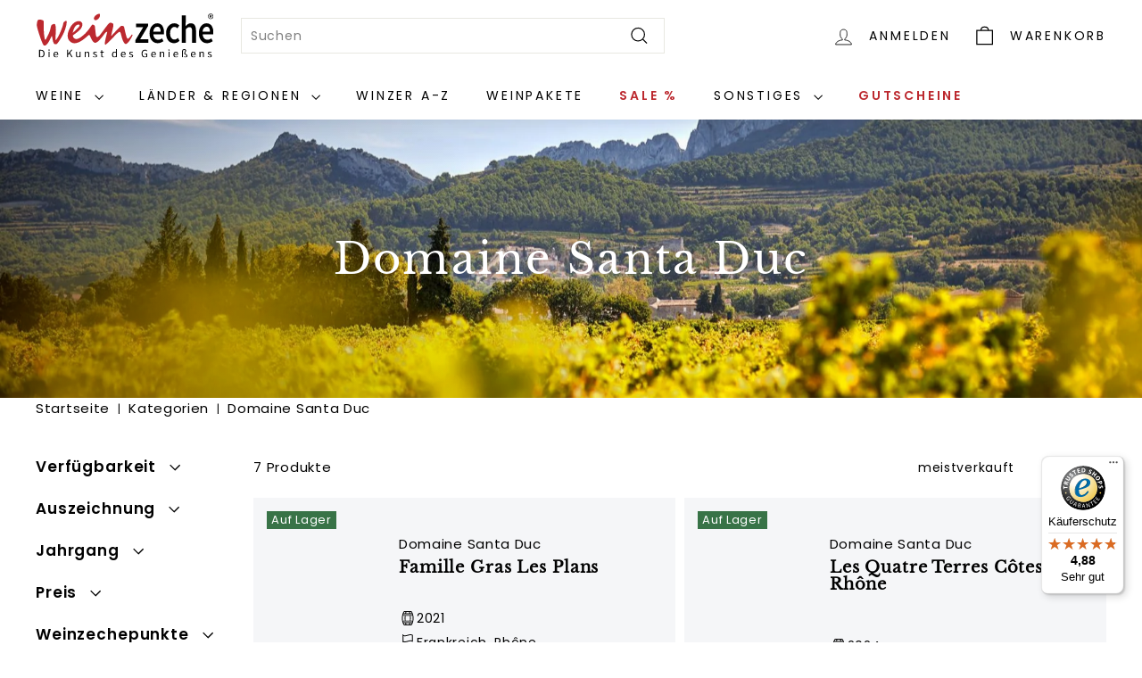

--- FILE ---
content_type: text/html; charset=utf-8
request_url: https://weinzeche.de/collections/domaine-santa-duc?Weinzechepunkte=6903
body_size: 39794
content:
<!doctype html>
<html class="no-js" lang="de" dir="ltr">
<head>
  <meta name="google-site-verification" content="lw6Ilh0XwOg9oXj73dN5MPOyj-owlJunZjfdIImhG6o" />
  <meta name="google-site-verification" content="PG_6Ixveh3jmDtGBtaofpdLfbhUWijC8khtAHIgfTyM" />
  <meta name="google-site-verification" content="P-YYXFRcoK9HthAC0Nt0VRMYRqW43-2cdC5WslHofhE" />
  <meta charset="utf-8">
  <meta http-equiv="X-UA-Compatible" content="IE=edge,chrome=1">
  <meta name="viewport" content="width=device-width,initial-scale=1">
  <meta name="theme-color" content="#387347">
  <link rel="canonical" href="https://weinzeche.de/collections/domaine-santa-duc">
  <link rel="preload" as="script" href="//weinzeche.de/cdn/shop/t/19/assets/theme.js?v=167199461702130570491703074377">
  <link rel="preload" as="script" href="//weinzeche.de/cdn/shop/t/19/assets/components.js?v=146891014776965353041704199895">
  <link rel="preconnect" href="https://cdn.shopify.com" crossorigin>
  <link rel="preconnect" href="https://fonts.shopifycdn.com" crossorigin>
  <link rel="dns-prefetch" href="https://productreviews.shopifycdn.com">
  <link rel="dns-prefetch" href="https://ajax.googleapis.com">
  <link rel="dns-prefetch" href="https://maps.googleapis.com">
  <link rel="dns-prefetch" href="https://maps.gstatic.com">
  <meta name="google-site-verification" content="PVUuqF07Un-ctfmZYqyPhgiASmIxkOClX4O7xUtBHgw" /><link rel="shortcut icon" href="//weinzeche.de/cdn/shop/files/favicon_weinzeche_32x32.png?v=1692361226" type="image/png" /><title>Domaine Santa Duc
&ndash; Weinzeche GmbH
</title>
<meta name="description" content="1874 werden die ersten Gebäude der Domaine Santa Duc in Gigondas im südlichen Rhône-Tal errichtet. Das seit 2016 biologisch-dynamisch bewirtschaftete Weingut wird in 5. und 6. Generation von Yves Gras und seinem Sohn Benjamin geführt und gilt mit seinen eleganten, ausgewogenen Châteauneuf-du-Pape-Weinen als herausragen"><meta property="og:site_name" content="Weinzeche GmbH">
  <meta property="og:url" content="https://weinzeche.de/collections/domaine-santa-duc">
  <meta property="og:title" content="Domaine Santa Duc">
  <meta property="og:type" content="website">
  <meta property="og:description" content="1874 werden die ersten Gebäude der Domaine Santa Duc in Gigondas im südlichen Rhône-Tal errichtet. Das seit 2016 biologisch-dynamisch bewirtschaftete Weingut wird in 5. und 6. Generation von Yves Gras und seinem Sohn Benjamin geführt und gilt mit seinen eleganten, ausgewogenen Châteauneuf-du-Pape-Weinen als herausragen"><meta property="og:image" content="http://weinzeche.de/cdn/shop/collections/Domaine_Santa_Duc.jpg?v=1751026134">
    <meta property="og:image:secure_url" content="https://weinzeche.de/cdn/shop/collections/Domaine_Santa_Duc.jpg?v=1751026134">
    <meta property="og:image:width" content="1773">
    <meta property="og:image:height" content="1182"><meta name="twitter:site" content="@">
  <meta name="twitter:card" content="summary_large_image">
  <meta name="twitter:title" content="Domaine Santa Duc">
  <meta name="twitter:description" content="1874 werden die ersten Gebäude der Domaine Santa Duc in Gigondas im südlichen Rhône-Tal errichtet. Das seit 2016 biologisch-dynamisch bewirtschaftete Weingut wird in 5. und 6. Generation von Yves Gras und seinem Sohn Benjamin geführt und gilt mit seinen eleganten, ausgewogenen Châteauneuf-du-Pape-Weinen als herausragen">
<style data-shopify>@font-face {
  font-family: "Libre Baskerville";
  font-weight: 400;
  font-style: normal;
  font-display: swap;
  src: url("//weinzeche.de/cdn/fonts/libre_baskerville/librebaskerville_n4.2ec9ee517e3ce28d5f1e6c6e75efd8a97e59c189.woff2") format("woff2"),
       url("//weinzeche.de/cdn/fonts/libre_baskerville/librebaskerville_n4.323789551b85098885c8eccedfb1bd8f25f56007.woff") format("woff");
}

  @font-face {
  font-family: Poppins;
  font-weight: 400;
  font-style: normal;
  font-display: swap;
  src: url("//weinzeche.de/cdn/fonts/poppins/poppins_n4.0ba78fa5af9b0e1a374041b3ceaadf0a43b41362.woff2") format("woff2"),
       url("//weinzeche.de/cdn/fonts/poppins/poppins_n4.214741a72ff2596839fc9760ee7a770386cf16ca.woff") format("woff");
}


  @font-face {
  font-family: Poppins;
  font-weight: 600;
  font-style: normal;
  font-display: swap;
  src: url("//weinzeche.de/cdn/fonts/poppins/poppins_n6.aa29d4918bc243723d56b59572e18228ed0786f6.woff2") format("woff2"),
       url("//weinzeche.de/cdn/fonts/poppins/poppins_n6.5f815d845fe073750885d5b7e619ee00e8111208.woff") format("woff");
}

  @font-face {
  font-family: Poppins;
  font-weight: 400;
  font-style: italic;
  font-display: swap;
  src: url("//weinzeche.de/cdn/fonts/poppins/poppins_i4.846ad1e22474f856bd6b81ba4585a60799a9f5d2.woff2") format("woff2"),
       url("//weinzeche.de/cdn/fonts/poppins/poppins_i4.56b43284e8b52fc64c1fd271f289a39e8477e9ec.woff") format("woff");
}

  @font-face {
  font-family: Poppins;
  font-weight: 600;
  font-style: italic;
  font-display: swap;
  src: url("//weinzeche.de/cdn/fonts/poppins/poppins_i6.bb8044d6203f492888d626dafda3c2999253e8e9.woff2") format("woff2"),
       url("//weinzeche.de/cdn/fonts/poppins/poppins_i6.e233dec1a61b1e7dead9f920159eda42280a02c3.woff") format("woff");
}

</style><link href="//weinzeche.de/cdn/shop/t/19/assets/theme.css?v=100214085598631849691695978055" rel="stylesheet" type="text/css" media="all" />
  <link href="//weinzeche.de/cdn/shop/t/19/assets/custom.css?v=64977231729277885051745303380" rel="stylesheet" type="text/css" media="all" />
  <link href="//weinzeche.de/cdn/shop/t/19/assets/next.css?v=17560006990884866511693303439" rel="stylesheet" type="text/css" media="all" />
<style data-shopify>:root {
    --typeHeaderPrimary: "Libre Baskerville";
    --typeHeaderFallback: serif;
    --typeHeaderSize: 32px;
    --typeHeaderWeight: 400;
    --typeHeaderLineHeight: 1.1;
    --typeHeaderSpacing: 0.05em;

    --typeBasePrimary:Poppins;
    --typeBaseFallback:sans-serif;
    --typeBaseSize: 14px;
    --typeBaseWeight: 400;
    --typeBaseSpacing: 0.05em;
    --typeBaseLineHeight: 1.6;

    --colorSmallImageBg: #ffffff;
    --colorSmallImageBgDark: #f7f7f7;
    --colorLargeImageBg: #0f0f0f;
    --colorLargeImageBgLight: #303030;

    --iconWeight: 3px;
    --iconLinecaps: miter;

    
      --buttonRadius: 0;
      --btnPadding: 11px 20px;
    

    
      --roundness: 0;
    

    
      --gridThickness: 0;
    

    --productTileMargin: 10%;
    --collectionTileMargin: 0%;

    --swatchSize: 40px;
  }

  @media screen and (max-width: 768px) {
    :root {
      --typeBaseSize: 12px;

      
        --roundness: 0;
        --btnPadding: 9px 17px;
      
    }
  }</style><script>
    document.documentElement.className = document.documentElement.className.replace('no-js', 'js');
    window.theme = window.theme || {};
    theme.routes = {
      home: "/",
      collections: "/collections",
      cart: "/cart.js",
      cartPage: "/cart",
      cartAdd: "/cart/add.js",
      cartChange: "/cart/change.js",
      search: "/search",
      predictiveSearch: "/search/suggest"
    };
    theme.strings = {
      soldOut: "Ausverkauft",
      unavailable: "Nicht verfügbar",
      inStockLabel: "Auf Lager",
      oneStockLabel: "",
      otherStockLabel: "",
      willNotShipUntil: "Wird nach dem [date] versendet",
      willBeInStockAfter: "Wird nach dem [date] auf Lager sein",
      waitingForStock: "Inventar auf dem Weg",
      savePrice: "Sparen [saved_amount]",
      cartEmpty: "Ihr Warenkorb ist im Moment leer.",
      cartTermsConfirmation: "Sie müssen den Verkaufsbedingungen zustimmen, um auszuchecken",
      searchCollections: "Kategorien",
      searchPages: "Seiten",
      searchArticles: "Artikel",
      maxQuantity: ""
    };
    theme.settings = {
      cartType: "dropdown",
      isCustomerTemplate: false,
      moneyFormat: "€{{amount_with_comma_separator}}",
      saveType: "percent",
      productImageSize: "square",
      productImageCover: false,
      predictiveSearch: true,
      predictiveSearchType: null,
      superScriptSetting: false,
      superScriptPrice: false,
      quickView: false,
      quickAdd: false,
      themeName: 'Expanse',
      themeVersion: "4.3.4"
    };
  </script>
  <script>window.performance && window.performance.mark && window.performance.mark('shopify.content_for_header.start');</script><meta id="shopify-digital-wallet" name="shopify-digital-wallet" content="/76036571428/digital_wallets/dialog">
<meta name="shopify-checkout-api-token" content="5c24b8465a2314b715abb499fd6efa2d">
<meta id="in-context-paypal-metadata" data-shop-id="76036571428" data-venmo-supported="false" data-environment="production" data-locale="de_DE" data-paypal-v4="true" data-currency="EUR">
<link rel="alternate" type="application/atom+xml" title="Feed" href="/collections/domaine-santa-duc.atom" />
<link rel="alternate" type="application/json+oembed" href="https://weinzeche.de/collections/domaine-santa-duc.oembed">
<script async="async" src="/checkouts/internal/preloads.js?locale=de-DE"></script>
<link rel="preconnect" href="https://shop.app" crossorigin="anonymous">
<script async="async" src="https://shop.app/checkouts/internal/preloads.js?locale=de-DE&shop_id=76036571428" crossorigin="anonymous"></script>
<script id="apple-pay-shop-capabilities" type="application/json">{"shopId":76036571428,"countryCode":"DE","currencyCode":"EUR","merchantCapabilities":["supports3DS"],"merchantId":"gid:\/\/shopify\/Shop\/76036571428","merchantName":"Weinzeche GmbH","requiredBillingContactFields":["postalAddress","email","phone"],"requiredShippingContactFields":["postalAddress","email","phone"],"shippingType":"shipping","supportedNetworks":["visa","maestro","masterCard","amex"],"total":{"type":"pending","label":"Weinzeche GmbH","amount":"1.00"},"shopifyPaymentsEnabled":true,"supportsSubscriptions":true}</script>
<script id="shopify-features" type="application/json">{"accessToken":"5c24b8465a2314b715abb499fd6efa2d","betas":["rich-media-storefront-analytics"],"domain":"weinzeche.de","predictiveSearch":true,"shopId":76036571428,"locale":"de"}</script>
<script>var Shopify = Shopify || {};
Shopify.shop = "weinzeche-onlinehandel.myshopify.com";
Shopify.locale = "de";
Shopify.currency = {"active":"EUR","rate":"1.0"};
Shopify.country = "DE";
Shopify.theme = {"name":"weinzeche\/main","id":158159274276,"schema_name":"Expanse","schema_version":"4.3.4","theme_store_id":null,"role":"main"};
Shopify.theme.handle = "null";
Shopify.theme.style = {"id":null,"handle":null};
Shopify.cdnHost = "weinzeche.de/cdn";
Shopify.routes = Shopify.routes || {};
Shopify.routes.root = "/";</script>
<script type="module">!function(o){(o.Shopify=o.Shopify||{}).modules=!0}(window);</script>
<script>!function(o){function n(){var o=[];function n(){o.push(Array.prototype.slice.apply(arguments))}return n.q=o,n}var t=o.Shopify=o.Shopify||{};t.loadFeatures=n(),t.autoloadFeatures=n()}(window);</script>
<script>
  window.ShopifyPay = window.ShopifyPay || {};
  window.ShopifyPay.apiHost = "shop.app\/pay";
  window.ShopifyPay.redirectState = null;
</script>
<script id="shop-js-analytics" type="application/json">{"pageType":"collection"}</script>
<script defer="defer" async type="module" src="//weinzeche.de/cdn/shopifycloud/shop-js/modules/v2/client.init-shop-cart-sync_e98Ab_XN.de.esm.js"></script>
<script defer="defer" async type="module" src="//weinzeche.de/cdn/shopifycloud/shop-js/modules/v2/chunk.common_Pcw9EP95.esm.js"></script>
<script defer="defer" async type="module" src="//weinzeche.de/cdn/shopifycloud/shop-js/modules/v2/chunk.modal_CzmY4ZhL.esm.js"></script>
<script type="module">
  await import("//weinzeche.de/cdn/shopifycloud/shop-js/modules/v2/client.init-shop-cart-sync_e98Ab_XN.de.esm.js");
await import("//weinzeche.de/cdn/shopifycloud/shop-js/modules/v2/chunk.common_Pcw9EP95.esm.js");
await import("//weinzeche.de/cdn/shopifycloud/shop-js/modules/v2/chunk.modal_CzmY4ZhL.esm.js");

  window.Shopify.SignInWithShop?.initShopCartSync?.({"fedCMEnabled":true,"windoidEnabled":true});

</script>
<script>
  window.Shopify = window.Shopify || {};
  if (!window.Shopify.featureAssets) window.Shopify.featureAssets = {};
  window.Shopify.featureAssets['shop-js'] = {"shop-cart-sync":["modules/v2/client.shop-cart-sync_DazCVyJ3.de.esm.js","modules/v2/chunk.common_Pcw9EP95.esm.js","modules/v2/chunk.modal_CzmY4ZhL.esm.js"],"init-fed-cm":["modules/v2/client.init-fed-cm_D0AulfmK.de.esm.js","modules/v2/chunk.common_Pcw9EP95.esm.js","modules/v2/chunk.modal_CzmY4ZhL.esm.js"],"shop-cash-offers":["modules/v2/client.shop-cash-offers_BISyWFEA.de.esm.js","modules/v2/chunk.common_Pcw9EP95.esm.js","modules/v2/chunk.modal_CzmY4ZhL.esm.js"],"shop-login-button":["modules/v2/client.shop-login-button_D_c1vx_E.de.esm.js","modules/v2/chunk.common_Pcw9EP95.esm.js","modules/v2/chunk.modal_CzmY4ZhL.esm.js"],"pay-button":["modules/v2/client.pay-button_CHADzJ4g.de.esm.js","modules/v2/chunk.common_Pcw9EP95.esm.js","modules/v2/chunk.modal_CzmY4ZhL.esm.js"],"shop-button":["modules/v2/client.shop-button_CQnD2U3v.de.esm.js","modules/v2/chunk.common_Pcw9EP95.esm.js","modules/v2/chunk.modal_CzmY4ZhL.esm.js"],"avatar":["modules/v2/client.avatar_BTnouDA3.de.esm.js"],"init-windoid":["modules/v2/client.init-windoid_CmA0-hrC.de.esm.js","modules/v2/chunk.common_Pcw9EP95.esm.js","modules/v2/chunk.modal_CzmY4ZhL.esm.js"],"init-shop-for-new-customer-accounts":["modules/v2/client.init-shop-for-new-customer-accounts_BCzC_Mib.de.esm.js","modules/v2/client.shop-login-button_D_c1vx_E.de.esm.js","modules/v2/chunk.common_Pcw9EP95.esm.js","modules/v2/chunk.modal_CzmY4ZhL.esm.js"],"init-shop-email-lookup-coordinator":["modules/v2/client.init-shop-email-lookup-coordinator_DYzOit4u.de.esm.js","modules/v2/chunk.common_Pcw9EP95.esm.js","modules/v2/chunk.modal_CzmY4ZhL.esm.js"],"init-shop-cart-sync":["modules/v2/client.init-shop-cart-sync_e98Ab_XN.de.esm.js","modules/v2/chunk.common_Pcw9EP95.esm.js","modules/v2/chunk.modal_CzmY4ZhL.esm.js"],"shop-toast-manager":["modules/v2/client.shop-toast-manager_Bc-1elH8.de.esm.js","modules/v2/chunk.common_Pcw9EP95.esm.js","modules/v2/chunk.modal_CzmY4ZhL.esm.js"],"init-customer-accounts":["modules/v2/client.init-customer-accounts_CqlRHmZs.de.esm.js","modules/v2/client.shop-login-button_D_c1vx_E.de.esm.js","modules/v2/chunk.common_Pcw9EP95.esm.js","modules/v2/chunk.modal_CzmY4ZhL.esm.js"],"init-customer-accounts-sign-up":["modules/v2/client.init-customer-accounts-sign-up_DZmBw6yB.de.esm.js","modules/v2/client.shop-login-button_D_c1vx_E.de.esm.js","modules/v2/chunk.common_Pcw9EP95.esm.js","modules/v2/chunk.modal_CzmY4ZhL.esm.js"],"shop-follow-button":["modules/v2/client.shop-follow-button_Cx-w7rSq.de.esm.js","modules/v2/chunk.common_Pcw9EP95.esm.js","modules/v2/chunk.modal_CzmY4ZhL.esm.js"],"checkout-modal":["modules/v2/client.checkout-modal_Djjmh8qM.de.esm.js","modules/v2/chunk.common_Pcw9EP95.esm.js","modules/v2/chunk.modal_CzmY4ZhL.esm.js"],"shop-login":["modules/v2/client.shop-login_DMZMgoZf.de.esm.js","modules/v2/chunk.common_Pcw9EP95.esm.js","modules/v2/chunk.modal_CzmY4ZhL.esm.js"],"lead-capture":["modules/v2/client.lead-capture_SqejaEd8.de.esm.js","modules/v2/chunk.common_Pcw9EP95.esm.js","modules/v2/chunk.modal_CzmY4ZhL.esm.js"],"payment-terms":["modules/v2/client.payment-terms_DUeEqFTJ.de.esm.js","modules/v2/chunk.common_Pcw9EP95.esm.js","modules/v2/chunk.modal_CzmY4ZhL.esm.js"]};
</script>
<script>(function() {
  var isLoaded = false;
  function asyncLoad() {
    if (isLoaded) return;
    isLoaded = true;
    var urls = ["https:\/\/tseish-app.connect.trustedshops.com\/esc.js?apiBaseUrl=aHR0cHM6Ly90c2Vpc2gtYXBwLmNvbm5lY3QudHJ1c3RlZHNob3BzLmNvbQ==\u0026instanceId=d2VpbnplY2hlLW9ubGluZWhhbmRlbC5teXNob3BpZnkuY29t\u0026shop=weinzeche-onlinehandel.myshopify.com"];
    for (var i = 0; i < urls.length; i++) {
      var s = document.createElement('script');
      s.type = 'text/javascript';
      s.async = true;
      s.src = urls[i];
      var x = document.getElementsByTagName('script')[0];
      x.parentNode.insertBefore(s, x);
    }
  };
  if(window.attachEvent) {
    window.attachEvent('onload', asyncLoad);
  } else {
    window.addEventListener('load', asyncLoad, false);
  }
})();</script>
<script id="__st">var __st={"a":76036571428,"offset":3600,"reqid":"4f441e68-428d-4c55-b92c-5a72f5503b3b-1769478937","pageurl":"weinzeche.de\/collections\/domaine-santa-duc?Weinzechepunkte=6903","u":"6930c76e1bb4","p":"collection","rtyp":"collection","rid":453278466340};</script>
<script>window.ShopifyPaypalV4VisibilityTracking = true;</script>
<script id="captcha-bootstrap">!function(){'use strict';const t='contact',e='account',n='new_comment',o=[[t,t],['blogs',n],['comments',n],[t,'customer']],c=[[e,'customer_login'],[e,'guest_login'],[e,'recover_customer_password'],[e,'create_customer']],r=t=>t.map((([t,e])=>`form[action*='/${t}']:not([data-nocaptcha='true']) input[name='form_type'][value='${e}']`)).join(','),a=t=>()=>t?[...document.querySelectorAll(t)].map((t=>t.form)):[];function s(){const t=[...o],e=r(t);return a(e)}const i='password',u='form_key',d=['recaptcha-v3-token','g-recaptcha-response','h-captcha-response',i],f=()=>{try{return window.sessionStorage}catch{return}},m='__shopify_v',_=t=>t.elements[u];function p(t,e,n=!1){try{const o=window.sessionStorage,c=JSON.parse(o.getItem(e)),{data:r}=function(t){const{data:e,action:n}=t;return t[m]||n?{data:e,action:n}:{data:t,action:n}}(c);for(const[e,n]of Object.entries(r))t.elements[e]&&(t.elements[e].value=n);n&&o.removeItem(e)}catch(o){console.error('form repopulation failed',{error:o})}}const l='form_type',E='cptcha';function T(t){t.dataset[E]=!0}const w=window,h=w.document,L='Shopify',v='ce_forms',y='captcha';let A=!1;((t,e)=>{const n=(g='f06e6c50-85a8-45c8-87d0-21a2b65856fe',I='https://cdn.shopify.com/shopifycloud/storefront-forms-hcaptcha/ce_storefront_forms_captcha_hcaptcha.v1.5.2.iife.js',D={infoText:'Durch hCaptcha geschützt',privacyText:'Datenschutz',termsText:'Allgemeine Geschäftsbedingungen'},(t,e,n)=>{const o=w[L][v],c=o.bindForm;if(c)return c(t,g,e,D).then(n);var r;o.q.push([[t,g,e,D],n]),r=I,A||(h.body.append(Object.assign(h.createElement('script'),{id:'captcha-provider',async:!0,src:r})),A=!0)});var g,I,D;w[L]=w[L]||{},w[L][v]=w[L][v]||{},w[L][v].q=[],w[L][y]=w[L][y]||{},w[L][y].protect=function(t,e){n(t,void 0,e),T(t)},Object.freeze(w[L][y]),function(t,e,n,w,h,L){const[v,y,A,g]=function(t,e,n){const i=e?o:[],u=t?c:[],d=[...i,...u],f=r(d),m=r(i),_=r(d.filter((([t,e])=>n.includes(e))));return[a(f),a(m),a(_),s()]}(w,h,L),I=t=>{const e=t.target;return e instanceof HTMLFormElement?e:e&&e.form},D=t=>v().includes(t);t.addEventListener('submit',(t=>{const e=I(t);if(!e)return;const n=D(e)&&!e.dataset.hcaptchaBound&&!e.dataset.recaptchaBound,o=_(e),c=g().includes(e)&&(!o||!o.value);(n||c)&&t.preventDefault(),c&&!n&&(function(t){try{if(!f())return;!function(t){const e=f();if(!e)return;const n=_(t);if(!n)return;const o=n.value;o&&e.removeItem(o)}(t);const e=Array.from(Array(32),(()=>Math.random().toString(36)[2])).join('');!function(t,e){_(t)||t.append(Object.assign(document.createElement('input'),{type:'hidden',name:u})),t.elements[u].value=e}(t,e),function(t,e){const n=f();if(!n)return;const o=[...t.querySelectorAll(`input[type='${i}']`)].map((({name:t})=>t)),c=[...d,...o],r={};for(const[a,s]of new FormData(t).entries())c.includes(a)||(r[a]=s);n.setItem(e,JSON.stringify({[m]:1,action:t.action,data:r}))}(t,e)}catch(e){console.error('failed to persist form',e)}}(e),e.submit())}));const S=(t,e)=>{t&&!t.dataset[E]&&(n(t,e.some((e=>e===t))),T(t))};for(const o of['focusin','change'])t.addEventListener(o,(t=>{const e=I(t);D(e)&&S(e,y())}));const B=e.get('form_key'),M=e.get(l),P=B&&M;t.addEventListener('DOMContentLoaded',(()=>{const t=y();if(P)for(const e of t)e.elements[l].value===M&&p(e,B);[...new Set([...A(),...v().filter((t=>'true'===t.dataset.shopifyCaptcha))])].forEach((e=>S(e,t)))}))}(h,new URLSearchParams(w.location.search),n,t,e,['guest_login'])})(!0,!1)}();</script>
<script integrity="sha256-4kQ18oKyAcykRKYeNunJcIwy7WH5gtpwJnB7kiuLZ1E=" data-source-attribution="shopify.loadfeatures" defer="defer" src="//weinzeche.de/cdn/shopifycloud/storefront/assets/storefront/load_feature-a0a9edcb.js" crossorigin="anonymous"></script>
<script crossorigin="anonymous" defer="defer" src="//weinzeche.de/cdn/shopifycloud/storefront/assets/shopify_pay/storefront-65b4c6d7.js?v=20250812"></script>
<script data-source-attribution="shopify.dynamic_checkout.dynamic.init">var Shopify=Shopify||{};Shopify.PaymentButton=Shopify.PaymentButton||{isStorefrontPortableWallets:!0,init:function(){window.Shopify.PaymentButton.init=function(){};var t=document.createElement("script");t.src="https://weinzeche.de/cdn/shopifycloud/portable-wallets/latest/portable-wallets.de.js",t.type="module",document.head.appendChild(t)}};
</script>
<script data-source-attribution="shopify.dynamic_checkout.buyer_consent">
  function portableWalletsHideBuyerConsent(e){var t=document.getElementById("shopify-buyer-consent"),n=document.getElementById("shopify-subscription-policy-button");t&&n&&(t.classList.add("hidden"),t.setAttribute("aria-hidden","true"),n.removeEventListener("click",e))}function portableWalletsShowBuyerConsent(e){var t=document.getElementById("shopify-buyer-consent"),n=document.getElementById("shopify-subscription-policy-button");t&&n&&(t.classList.remove("hidden"),t.removeAttribute("aria-hidden"),n.addEventListener("click",e))}window.Shopify?.PaymentButton&&(window.Shopify.PaymentButton.hideBuyerConsent=portableWalletsHideBuyerConsent,window.Shopify.PaymentButton.showBuyerConsent=portableWalletsShowBuyerConsent);
</script>
<script data-source-attribution="shopify.dynamic_checkout.cart.bootstrap">document.addEventListener("DOMContentLoaded",(function(){function t(){return document.querySelector("shopify-accelerated-checkout-cart, shopify-accelerated-checkout")}if(t())Shopify.PaymentButton.init();else{new MutationObserver((function(e,n){t()&&(Shopify.PaymentButton.init(),n.disconnect())})).observe(document.body,{childList:!0,subtree:!0})}}));
</script>
<script id='scb4127' type='text/javascript' async='' src='https://weinzeche.de/cdn/shopifycloud/privacy-banner/storefront-banner.js'></script><link id="shopify-accelerated-checkout-styles" rel="stylesheet" media="screen" href="https://weinzeche.de/cdn/shopifycloud/portable-wallets/latest/accelerated-checkout-backwards-compat.css" crossorigin="anonymous">
<style id="shopify-accelerated-checkout-cart">
        #shopify-buyer-consent {
  margin-top: 1em;
  display: inline-block;
  width: 100%;
}

#shopify-buyer-consent.hidden {
  display: none;
}

#shopify-subscription-policy-button {
  background: none;
  border: none;
  padding: 0;
  text-decoration: underline;
  font-size: inherit;
  cursor: pointer;
}

#shopify-subscription-policy-button::before {
  box-shadow: none;
}

      </style>

<script>window.performance && window.performance.mark && window.performance.mark('shopify.content_for_header.end');</script>
  <script src="//weinzeche.de/cdn/shop/t/19/assets/vendor-scripts-v2.js?v=28795867768355101311693303428" defer="defer"></script>
  <script src="//weinzeche.de/cdn/shop/t/19/assets/theme.js?v=167199461702130570491703074377" defer="defer"></script>
  <script src="//weinzeche.de/cdn/shop/t/19/assets/components.js?v=146891014776965353041704199895" defer="defer"></script>
  <script src="//weinzeche.de/cdn/shop/t/19/assets/next.js?v=131372909002363781041693303429" defer="defer"></script>
<script>
    
    
    
    
    
    var gsf_conversion_data = {page_type : 'category', event : 'view_item_list', data : {product_data : [{variant_id : 46632836268324, product_id : 8633025200420, name : "Famille Gras Les Plans", price : "8.99", currency : "EUR", sku : "22245", brand : "Domaine Santa Duc", variant : "Default Title", category : "Rotwein", quantity : "145" }, {variant_id : 46632836366628, product_id : 8633025265956, name : "Les Quatre Terres Côtes du Rhône", price : "15.99", currency : "EUR", sku : "22247", brand : "Domaine Santa Duc", variant : "Default Title", category : "Rotwein", quantity : "55" }, {variant_id : 45418448912676, product_id : 8367327314212, name : "Aux Lieux Dits Gigondas", price : "29.99", currency : "EUR", sku : "24482", brand : "Domaine Santa Duc", variant : "Default Title", category : "Rotwein", quantity : "0" }, {variant_id : 45414835061028, product_id : 8366552252708, name : "Les Hautes Garrigues Gigondas", price : "59.99", currency : "EUR", sku : "24483", brand : "Domaine Santa Duc", variant : "Default Title", category : "Rotwein", quantity : "24" }], total_price :"114.96", shop_currency : "EUR", collection_id : "453278466340", collection_name : "Domaine Santa Duc" }};
    
</script>
<!-- Begin eTrusted bootstrap tag -->
  <script src="https://integrations.etrusted.com/applications/widget.js/v2" defer async></script>
<!-- End eTrusted bootstrap tag -->
<script src="https://cdn.shopify.com/extensions/019b09dd-709f-7233-8c82-cc4081277048/klaviyo-email-marketing-44/assets/app.js" type="text/javascript" defer="defer"></script>
<link href="https://cdn.shopify.com/extensions/019b09dd-709f-7233-8c82-cc4081277048/klaviyo-email-marketing-44/assets/app.css" rel="stylesheet" type="text/css" media="all">
<link href="https://monorail-edge.shopifysvc.com" rel="dns-prefetch">
<script>(function(){if ("sendBeacon" in navigator && "performance" in window) {try {var session_token_from_headers = performance.getEntriesByType('navigation')[0].serverTiming.find(x => x.name == '_s').description;} catch {var session_token_from_headers = undefined;}var session_cookie_matches = document.cookie.match(/_shopify_s=([^;]*)/);var session_token_from_cookie = session_cookie_matches && session_cookie_matches.length === 2 ? session_cookie_matches[1] : "";var session_token = session_token_from_headers || session_token_from_cookie || "";function handle_abandonment_event(e) {var entries = performance.getEntries().filter(function(entry) {return /monorail-edge.shopifysvc.com/.test(entry.name);});if (!window.abandonment_tracked && entries.length === 0) {window.abandonment_tracked = true;var currentMs = Date.now();var navigation_start = performance.timing.navigationStart;var payload = {shop_id: 76036571428,url: window.location.href,navigation_start,duration: currentMs - navigation_start,session_token,page_type: "collection"};window.navigator.sendBeacon("https://monorail-edge.shopifysvc.com/v1/produce", JSON.stringify({schema_id: "online_store_buyer_site_abandonment/1.1",payload: payload,metadata: {event_created_at_ms: currentMs,event_sent_at_ms: currentMs}}));}}window.addEventListener('pagehide', handle_abandonment_event);}}());</script>
<script id="web-pixels-manager-setup">(function e(e,d,r,n,o){if(void 0===o&&(o={}),!Boolean(null===(a=null===(i=window.Shopify)||void 0===i?void 0:i.analytics)||void 0===a?void 0:a.replayQueue)){var i,a;window.Shopify=window.Shopify||{};var t=window.Shopify;t.analytics=t.analytics||{};var s=t.analytics;s.replayQueue=[],s.publish=function(e,d,r){return s.replayQueue.push([e,d,r]),!0};try{self.performance.mark("wpm:start")}catch(e){}var l=function(){var e={modern:/Edge?\/(1{2}[4-9]|1[2-9]\d|[2-9]\d{2}|\d{4,})\.\d+(\.\d+|)|Firefox\/(1{2}[4-9]|1[2-9]\d|[2-9]\d{2}|\d{4,})\.\d+(\.\d+|)|Chrom(ium|e)\/(9{2}|\d{3,})\.\d+(\.\d+|)|(Maci|X1{2}).+ Version\/(15\.\d+|(1[6-9]|[2-9]\d|\d{3,})\.\d+)([,.]\d+|)( \(\w+\)|)( Mobile\/\w+|) Safari\/|Chrome.+OPR\/(9{2}|\d{3,})\.\d+\.\d+|(CPU[ +]OS|iPhone[ +]OS|CPU[ +]iPhone|CPU IPhone OS|CPU iPad OS)[ +]+(15[._]\d+|(1[6-9]|[2-9]\d|\d{3,})[._]\d+)([._]\d+|)|Android:?[ /-](13[3-9]|1[4-9]\d|[2-9]\d{2}|\d{4,})(\.\d+|)(\.\d+|)|Android.+Firefox\/(13[5-9]|1[4-9]\d|[2-9]\d{2}|\d{4,})\.\d+(\.\d+|)|Android.+Chrom(ium|e)\/(13[3-9]|1[4-9]\d|[2-9]\d{2}|\d{4,})\.\d+(\.\d+|)|SamsungBrowser\/([2-9]\d|\d{3,})\.\d+/,legacy:/Edge?\/(1[6-9]|[2-9]\d|\d{3,})\.\d+(\.\d+|)|Firefox\/(5[4-9]|[6-9]\d|\d{3,})\.\d+(\.\d+|)|Chrom(ium|e)\/(5[1-9]|[6-9]\d|\d{3,})\.\d+(\.\d+|)([\d.]+$|.*Safari\/(?![\d.]+ Edge\/[\d.]+$))|(Maci|X1{2}).+ Version\/(10\.\d+|(1[1-9]|[2-9]\d|\d{3,})\.\d+)([,.]\d+|)( \(\w+\)|)( Mobile\/\w+|) Safari\/|Chrome.+OPR\/(3[89]|[4-9]\d|\d{3,})\.\d+\.\d+|(CPU[ +]OS|iPhone[ +]OS|CPU[ +]iPhone|CPU IPhone OS|CPU iPad OS)[ +]+(10[._]\d+|(1[1-9]|[2-9]\d|\d{3,})[._]\d+)([._]\d+|)|Android:?[ /-](13[3-9]|1[4-9]\d|[2-9]\d{2}|\d{4,})(\.\d+|)(\.\d+|)|Mobile Safari.+OPR\/([89]\d|\d{3,})\.\d+\.\d+|Android.+Firefox\/(13[5-9]|1[4-9]\d|[2-9]\d{2}|\d{4,})\.\d+(\.\d+|)|Android.+Chrom(ium|e)\/(13[3-9]|1[4-9]\d|[2-9]\d{2}|\d{4,})\.\d+(\.\d+|)|Android.+(UC? ?Browser|UCWEB|U3)[ /]?(15\.([5-9]|\d{2,})|(1[6-9]|[2-9]\d|\d{3,})\.\d+)\.\d+|SamsungBrowser\/(5\.\d+|([6-9]|\d{2,})\.\d+)|Android.+MQ{2}Browser\/(14(\.(9|\d{2,})|)|(1[5-9]|[2-9]\d|\d{3,})(\.\d+|))(\.\d+|)|K[Aa][Ii]OS\/(3\.\d+|([4-9]|\d{2,})\.\d+)(\.\d+|)/},d=e.modern,r=e.legacy,n=navigator.userAgent;return n.match(d)?"modern":n.match(r)?"legacy":"unknown"}(),u="modern"===l?"modern":"legacy",c=(null!=n?n:{modern:"",legacy:""})[u],f=function(e){return[e.baseUrl,"/wpm","/b",e.hashVersion,"modern"===e.buildTarget?"m":"l",".js"].join("")}({baseUrl:d,hashVersion:r,buildTarget:u}),m=function(e){var d=e.version,r=e.bundleTarget,n=e.surface,o=e.pageUrl,i=e.monorailEndpoint;return{emit:function(e){var a=e.status,t=e.errorMsg,s=(new Date).getTime(),l=JSON.stringify({metadata:{event_sent_at_ms:s},events:[{schema_id:"web_pixels_manager_load/3.1",payload:{version:d,bundle_target:r,page_url:o,status:a,surface:n,error_msg:t},metadata:{event_created_at_ms:s}}]});if(!i)return console&&console.warn&&console.warn("[Web Pixels Manager] No Monorail endpoint provided, skipping logging."),!1;try{return self.navigator.sendBeacon.bind(self.navigator)(i,l)}catch(e){}var u=new XMLHttpRequest;try{return u.open("POST",i,!0),u.setRequestHeader("Content-Type","text/plain"),u.send(l),!0}catch(e){return console&&console.warn&&console.warn("[Web Pixels Manager] Got an unhandled error while logging to Monorail."),!1}}}}({version:r,bundleTarget:l,surface:e.surface,pageUrl:self.location.href,monorailEndpoint:e.monorailEndpoint});try{o.browserTarget=l,function(e){var d=e.src,r=e.async,n=void 0===r||r,o=e.onload,i=e.onerror,a=e.sri,t=e.scriptDataAttributes,s=void 0===t?{}:t,l=document.createElement("script"),u=document.querySelector("head"),c=document.querySelector("body");if(l.async=n,l.src=d,a&&(l.integrity=a,l.crossOrigin="anonymous"),s)for(var f in s)if(Object.prototype.hasOwnProperty.call(s,f))try{l.dataset[f]=s[f]}catch(e){}if(o&&l.addEventListener("load",o),i&&l.addEventListener("error",i),u)u.appendChild(l);else{if(!c)throw new Error("Did not find a head or body element to append the script");c.appendChild(l)}}({src:f,async:!0,onload:function(){if(!function(){var e,d;return Boolean(null===(d=null===(e=window.Shopify)||void 0===e?void 0:e.analytics)||void 0===d?void 0:d.initialized)}()){var d=window.webPixelsManager.init(e)||void 0;if(d){var r=window.Shopify.analytics;r.replayQueue.forEach((function(e){var r=e[0],n=e[1],o=e[2];d.publishCustomEvent(r,n,o)})),r.replayQueue=[],r.publish=d.publishCustomEvent,r.visitor=d.visitor,r.initialized=!0}}},onerror:function(){return m.emit({status:"failed",errorMsg:"".concat(f," has failed to load")})},sri:function(e){var d=/^sha384-[A-Za-z0-9+/=]+$/;return"string"==typeof e&&d.test(e)}(c)?c:"",scriptDataAttributes:o}),m.emit({status:"loading"})}catch(e){m.emit({status:"failed",errorMsg:(null==e?void 0:e.message)||"Unknown error"})}}})({shopId: 76036571428,storefrontBaseUrl: "https://weinzeche.de",extensionsBaseUrl: "https://extensions.shopifycdn.com/cdn/shopifycloud/web-pixels-manager",monorailEndpoint: "https://monorail-edge.shopifysvc.com/unstable/produce_batch",surface: "storefront-renderer",enabledBetaFlags: ["2dca8a86"],webPixelsConfigList: [{"id":"2892628343","configuration":"{\"getbackId\":\"undefined\",\"optimizeSettings\":\"{\\\"version\\\":\\\"3\\\",\\\"voucherNetwork\\\":{\\\"settingType\\\":\\\"country\\\",\\\"countries\\\":{\\\"ids\\\":{\\\"DE\\\":{\\\"languages\\\":{\\\"DE\\\":{\\\"trafficSourceNumber\\\":\\\"2259\\\",\\\"trafficMediumNumber\\\":\\\"1\\\",\\\"isEnabled\\\":false}}}}}}}\"}","eventPayloadVersion":"v1","runtimeContext":"STRICT","scriptVersion":"1e0284a60eac0c7eb6b8353b3e8de6a4","type":"APP","apiClientId":208303816705,"privacyPurposes":[],"dataSharingAdjustments":{"protectedCustomerApprovalScopes":["read_customer_address","read_customer_email","read_customer_name","read_customer_phone","read_customer_personal_data"]}},{"id":"961806711","configuration":"{\"config\":\"{\\\"google_tag_ids\\\":[\\\"G-QKGZD2ZDXP\\\",\\\"AW-17262623144\\\",\\\"GT-WPTPN4D\\\",\\\"AW-716403733\\\"],\\\"gtag_events\\\":[{\\\"type\\\":\\\"begin_checkout\\\",\\\"action_label\\\":[\\\"G-QKGZD2ZDXP\\\",\\\"AW-17262623144\\\/wAV9CNbp5eEaEKjzuqdA\\\",\\\"AW-716403733\\\/J4iUCIHs-qUZEJXozdUC\\\"]},{\\\"type\\\":\\\"search\\\",\\\"action_label\\\":[\\\"G-QKGZD2ZDXP\\\",\\\"AW-17262623144\\\/ohx_CLLp5eEaEKjzuqdA\\\"]},{\\\"type\\\":\\\"view_item\\\",\\\"action_label\\\":[\\\"G-QKGZD2ZDXP\\\",\\\"AW-17262623144\\\/jje1CK_p5eEaEKjzuqdA\\\",\\\"MC-7WM80D8TVT\\\"]},{\\\"type\\\":\\\"purchase\\\",\\\"action_label\\\":[\\\"G-QKGZD2ZDXP\\\",\\\"AW-17262623144\\\/I_rwCKnp5eEaEKjzuqdA\\\",\\\"MC-7WM80D8TVT\\\",\\\"AW-716403733\\\/sjI4CPvr-qUZEJXozdUC\\\"]},{\\\"type\\\":\\\"page_view\\\",\\\"action_label\\\":[\\\"G-QKGZD2ZDXP\\\",\\\"AW-17262623144\\\/iQahCKzp5eEaEKjzuqdA\\\",\\\"MC-7WM80D8TVT\\\"]},{\\\"type\\\":\\\"add_payment_info\\\",\\\"action_label\\\":[\\\"G-QKGZD2ZDXP\\\",\\\"AW-17262623144\\\/c0bsCNnp5eEaEKjzuqdA\\\"]},{\\\"type\\\":\\\"add_to_cart\\\",\\\"action_label\\\":[\\\"G-QKGZD2ZDXP\\\",\\\"AW-17262623144\\\/BDP3CNPp5eEaEKjzuqdA\\\",\\\"AW-716403733\\\/ZbMrCP7r-qUZEJXozdUC\\\"]}],\\\"enable_monitoring_mode\\\":false}\"}","eventPayloadVersion":"v1","runtimeContext":"OPEN","scriptVersion":"b2a88bafab3e21179ed38636efcd8a93","type":"APP","apiClientId":1780363,"privacyPurposes":[],"dataSharingAdjustments":{"protectedCustomerApprovalScopes":["read_customer_address","read_customer_email","read_customer_name","read_customer_personal_data","read_customer_phone"]}},{"id":"89293092","eventPayloadVersion":"1","runtimeContext":"LAX","scriptVersion":"12","type":"CUSTOM","privacyPurposes":["ANALYTICS","MARKETING","SALE_OF_DATA"],"name":"Bing (New)"},{"id":"89325860","eventPayloadVersion":"1","runtimeContext":"LAX","scriptVersion":"10","type":"CUSTOM","privacyPurposes":["SALE_OF_DATA"],"name":"Google Conversion Tracking"},{"id":"shopify-app-pixel","configuration":"{}","eventPayloadVersion":"v1","runtimeContext":"STRICT","scriptVersion":"0450","apiClientId":"shopify-pixel","type":"APP","privacyPurposes":["ANALYTICS","MARKETING"]},{"id":"shopify-custom-pixel","eventPayloadVersion":"v1","runtimeContext":"LAX","scriptVersion":"0450","apiClientId":"shopify-pixel","type":"CUSTOM","privacyPurposes":["ANALYTICS","MARKETING"]}],isMerchantRequest: false,initData: {"shop":{"name":"Weinzeche GmbH","paymentSettings":{"currencyCode":"EUR"},"myshopifyDomain":"weinzeche-onlinehandel.myshopify.com","countryCode":"DE","storefrontUrl":"https:\/\/weinzeche.de"},"customer":null,"cart":null,"checkout":null,"productVariants":[],"purchasingCompany":null},},"https://weinzeche.de/cdn","fcfee988w5aeb613cpc8e4bc33m6693e112",{"modern":"","legacy":""},{"shopId":"76036571428","storefrontBaseUrl":"https:\/\/weinzeche.de","extensionBaseUrl":"https:\/\/extensions.shopifycdn.com\/cdn\/shopifycloud\/web-pixels-manager","surface":"storefront-renderer","enabledBetaFlags":"[\"2dca8a86\"]","isMerchantRequest":"false","hashVersion":"fcfee988w5aeb613cpc8e4bc33m6693e112","publish":"custom","events":"[[\"page_viewed\",{}],[\"collection_viewed\",{\"collection\":{\"id\":\"453278466340\",\"title\":\"Domaine Santa Duc\",\"productVariants\":[{\"price\":{\"amount\":8.99,\"currencyCode\":\"EUR\"},\"product\":{\"title\":\"Famille Gras Les Plans\",\"vendor\":\"Domaine Santa Duc\",\"id\":\"8633025200420\",\"untranslatedTitle\":\"Famille Gras Les Plans\",\"url\":\"\/products\/famille-gras-les-plans-22245\",\"type\":\"Rotwein\"},\"id\":\"46632836268324\",\"image\":{\"src\":\"\/\/weinzeche.de\/cdn\/shop\/files\/22245_603b4c75-6690-4197-b5a0-9bcb26a96b13.png?v=1764847450\"},\"sku\":\"22245\",\"title\":\"Default Title\",\"untranslatedTitle\":\"Default Title\"},{\"price\":{\"amount\":15.99,\"currencyCode\":\"EUR\"},\"product\":{\"title\":\"Les Quatre Terres Côtes du Rhône\",\"vendor\":\"Domaine Santa Duc\",\"id\":\"8633025265956\",\"untranslatedTitle\":\"Les Quatre Terres Côtes du Rhône\",\"url\":\"\/products\/les-quatre-terres-22247\",\"type\":\"Rotwein\"},\"id\":\"46632836366628\",\"image\":{\"src\":\"\/\/weinzeche.de\/cdn\/shop\/files\/22247.png?v=1764765176\"},\"sku\":\"22247\",\"title\":\"Default Title\",\"untranslatedTitle\":\"Default Title\"},{\"price\":{\"amount\":29.99,\"currencyCode\":\"EUR\"},\"product\":{\"title\":\"Aux Lieux Dits Gigondas\",\"vendor\":\"Domaine Santa Duc\",\"id\":\"8367327314212\",\"untranslatedTitle\":\"Aux Lieux Dits Gigondas\",\"url\":\"\/products\/aux-lieuts-dits-gigondas-22242\",\"type\":\"Rotwein\"},\"id\":\"45418448912676\",\"image\":{\"src\":\"\/\/weinzeche.de\/cdn\/shop\/files\/24482_9407862b-f6b5-45fd-8e64-a1b26c5fa8e7.png?v=1764765352\"},\"sku\":\"24482\",\"title\":\"Default Title\",\"untranslatedTitle\":\"Default Title\"},{\"price\":{\"amount\":59.99,\"currencyCode\":\"EUR\"},\"product\":{\"title\":\"Les Hautes Garrigues Gigondas\",\"vendor\":\"Domaine Santa Duc\",\"id\":\"8366552252708\",\"untranslatedTitle\":\"Les Hautes Garrigues Gigondas\",\"url\":\"\/products\/les-hautes-garrigues-gigondas-20829\",\"type\":\"Rotwein\"},\"id\":\"45414835061028\",\"image\":{\"src\":\"\/\/weinzeche.de\/cdn\/shop\/files\/24483.png?v=1764766069\"},\"sku\":\"24483\",\"title\":\"Default Title\",\"untranslatedTitle\":\"Default Title\"},{\"price\":{\"amount\":49.99,\"currencyCode\":\"EUR\"},\"product\":{\"title\":\"Clos Derrière Vieille Gigondas\",\"vendor\":\"Domaine Santa Duc\",\"id\":\"8633024512292\",\"untranslatedTitle\":\"Clos Derrière Vieille Gigondas\",\"url\":\"\/products\/clos-derriere-vieille-gigondas-22246\",\"type\":\"Rotwein\"},\"id\":\"46632835449124\",\"image\":{\"src\":\"\/\/weinzeche.de\/cdn\/shop\/files\/22246SantaDucDerriereVieille2019_2D_0001_large_be46c66a-e6ab-4a0d-b50e-c9731181dbf9.png?v=1693301397\"},\"sku\":\"22246\",\"title\":\"Default Title\",\"untranslatedTitle\":\"Default Title\"},{\"price\":{\"amount\":21.99,\"currencyCode\":\"EUR\"},\"product\":{\"title\":\"Les Aubes Vacqueyras\",\"vendor\":\"Domaine Santa Duc\",\"id\":\"15231121326455\",\"untranslatedTitle\":\"Les Aubes Vacqueyras\",\"url\":\"\/products\/les-aubes-vacqueyras\",\"type\":\"Rotwein\"},\"id\":\"56135066976631\",\"image\":{\"src\":\"\/\/weinzeche.de\/cdn\/shop\/files\/24487SantaDucLesAubes_2D_0001_large_2cf59632-f09b-4f5c-b377-e696a768ef0b.png?v=1767967854\"},\"sku\":\"24487\",\"title\":\"Default Title\",\"untranslatedTitle\":\"Default Title\"},{\"price\":{\"amount\":39.99,\"currencyCode\":\"EUR\"},\"product\":{\"title\":\"Habemus Papam Châteauneuf-du-Pape\",\"vendor\":\"Domaine Santa Duc\",\"id\":\"15231098618231\",\"untranslatedTitle\":\"Habemus Papam Châteauneuf-du-Pape\",\"url\":\"\/products\/habemus-papam-chateauneuf-du-pape\",\"type\":\"Rotwein\"},\"id\":\"56134926008695\",\"image\":{\"src\":\"\/\/weinzeche.de\/cdn\/shop\/files\/24484.png?v=1764765595\"},\"sku\":\"24484\",\"title\":\"Default Title\",\"untranslatedTitle\":\"Default Title\"}]}}]]"});</script><script>
  window.ShopifyAnalytics = window.ShopifyAnalytics || {};
  window.ShopifyAnalytics.meta = window.ShopifyAnalytics.meta || {};
  window.ShopifyAnalytics.meta.currency = 'EUR';
  var meta = {"products":[{"id":8633025200420,"gid":"gid:\/\/shopify\/Product\/8633025200420","vendor":"Domaine Santa Duc","type":"Rotwein","handle":"famille-gras-les-plans-22245","variants":[{"id":46632836268324,"price":899,"name":"Famille Gras Les Plans","public_title":null,"sku":"22245"}],"remote":false},{"id":8633025265956,"gid":"gid:\/\/shopify\/Product\/8633025265956","vendor":"Domaine Santa Duc","type":"Rotwein","handle":"les-quatre-terres-22247","variants":[{"id":46632836366628,"price":1599,"name":"Les Quatre Terres Côtes du Rhône","public_title":null,"sku":"22247"}],"remote":false},{"id":8367327314212,"gid":"gid:\/\/shopify\/Product\/8367327314212","vendor":"Domaine Santa Duc","type":"Rotwein","handle":"aux-lieuts-dits-gigondas-22242","variants":[{"id":45418448912676,"price":2999,"name":"Aux Lieux Dits Gigondas","public_title":null,"sku":"24482"}],"remote":false},{"id":8366552252708,"gid":"gid:\/\/shopify\/Product\/8366552252708","vendor":"Domaine Santa Duc","type":"Rotwein","handle":"les-hautes-garrigues-gigondas-20829","variants":[{"id":45414835061028,"price":5999,"name":"Les Hautes Garrigues Gigondas","public_title":null,"sku":"24483"}],"remote":false},{"id":8633024512292,"gid":"gid:\/\/shopify\/Product\/8633024512292","vendor":"Domaine Santa Duc","type":"Rotwein","handle":"clos-derriere-vieille-gigondas-22246","variants":[{"id":46632835449124,"price":4999,"name":"Clos Derrière Vieille Gigondas","public_title":null,"sku":"22246"}],"remote":false},{"id":15231121326455,"gid":"gid:\/\/shopify\/Product\/15231121326455","vendor":"Domaine Santa Duc","type":"Rotwein","handle":"les-aubes-vacqueyras","variants":[{"id":56135066976631,"price":2199,"name":"Les Aubes Vacqueyras","public_title":null,"sku":"24487"}],"remote":false},{"id":15231098618231,"gid":"gid:\/\/shopify\/Product\/15231098618231","vendor":"Domaine Santa Duc","type":"Rotwein","handle":"habemus-papam-chateauneuf-du-pape","variants":[{"id":56134926008695,"price":3999,"name":"Habemus Papam Châteauneuf-du-Pape","public_title":null,"sku":"24484"}],"remote":false}],"page":{"pageType":"collection","resourceType":"collection","resourceId":453278466340,"requestId":"4f441e68-428d-4c55-b92c-5a72f5503b3b-1769478937"}};
  for (var attr in meta) {
    window.ShopifyAnalytics.meta[attr] = meta[attr];
  }
</script>
<script class="analytics">
  (function () {
    var customDocumentWrite = function(content) {
      var jquery = null;

      if (window.jQuery) {
        jquery = window.jQuery;
      } else if (window.Checkout && window.Checkout.$) {
        jquery = window.Checkout.$;
      }

      if (jquery) {
        jquery('body').append(content);
      }
    };

    var hasLoggedConversion = function(token) {
      if (token) {
        return document.cookie.indexOf('loggedConversion=' + token) !== -1;
      }
      return false;
    }

    var setCookieIfConversion = function(token) {
      if (token) {
        var twoMonthsFromNow = new Date(Date.now());
        twoMonthsFromNow.setMonth(twoMonthsFromNow.getMonth() + 2);

        document.cookie = 'loggedConversion=' + token + '; expires=' + twoMonthsFromNow;
      }
    }

    var trekkie = window.ShopifyAnalytics.lib = window.trekkie = window.trekkie || [];
    if (trekkie.integrations) {
      return;
    }
    trekkie.methods = [
      'identify',
      'page',
      'ready',
      'track',
      'trackForm',
      'trackLink'
    ];
    trekkie.factory = function(method) {
      return function() {
        var args = Array.prototype.slice.call(arguments);
        args.unshift(method);
        trekkie.push(args);
        return trekkie;
      };
    };
    for (var i = 0; i < trekkie.methods.length; i++) {
      var key = trekkie.methods[i];
      trekkie[key] = trekkie.factory(key);
    }
    trekkie.load = function(config) {
      trekkie.config = config || {};
      trekkie.config.initialDocumentCookie = document.cookie;
      var first = document.getElementsByTagName('script')[0];
      var script = document.createElement('script');
      script.type = 'text/javascript';
      script.onerror = function(e) {
        var scriptFallback = document.createElement('script');
        scriptFallback.type = 'text/javascript';
        scriptFallback.onerror = function(error) {
                var Monorail = {
      produce: function produce(monorailDomain, schemaId, payload) {
        var currentMs = new Date().getTime();
        var event = {
          schema_id: schemaId,
          payload: payload,
          metadata: {
            event_created_at_ms: currentMs,
            event_sent_at_ms: currentMs
          }
        };
        return Monorail.sendRequest("https://" + monorailDomain + "/v1/produce", JSON.stringify(event));
      },
      sendRequest: function sendRequest(endpointUrl, payload) {
        // Try the sendBeacon API
        if (window && window.navigator && typeof window.navigator.sendBeacon === 'function' && typeof window.Blob === 'function' && !Monorail.isIos12()) {
          var blobData = new window.Blob([payload], {
            type: 'text/plain'
          });

          if (window.navigator.sendBeacon(endpointUrl, blobData)) {
            return true;
          } // sendBeacon was not successful

        } // XHR beacon

        var xhr = new XMLHttpRequest();

        try {
          xhr.open('POST', endpointUrl);
          xhr.setRequestHeader('Content-Type', 'text/plain');
          xhr.send(payload);
        } catch (e) {
          console.log(e);
        }

        return false;
      },
      isIos12: function isIos12() {
        return window.navigator.userAgent.lastIndexOf('iPhone; CPU iPhone OS 12_') !== -1 || window.navigator.userAgent.lastIndexOf('iPad; CPU OS 12_') !== -1;
      }
    };
    Monorail.produce('monorail-edge.shopifysvc.com',
      'trekkie_storefront_load_errors/1.1',
      {shop_id: 76036571428,
      theme_id: 158159274276,
      app_name: "storefront",
      context_url: window.location.href,
      source_url: "//weinzeche.de/cdn/s/trekkie.storefront.a804e9514e4efded663580eddd6991fcc12b5451.min.js"});

        };
        scriptFallback.async = true;
        scriptFallback.src = '//weinzeche.de/cdn/s/trekkie.storefront.a804e9514e4efded663580eddd6991fcc12b5451.min.js';
        first.parentNode.insertBefore(scriptFallback, first);
      };
      script.async = true;
      script.src = '//weinzeche.de/cdn/s/trekkie.storefront.a804e9514e4efded663580eddd6991fcc12b5451.min.js';
      first.parentNode.insertBefore(script, first);
    };
    trekkie.load(
      {"Trekkie":{"appName":"storefront","development":false,"defaultAttributes":{"shopId":76036571428,"isMerchantRequest":null,"themeId":158159274276,"themeCityHash":"5672923823319342503","contentLanguage":"de","currency":"EUR"},"isServerSideCookieWritingEnabled":true,"monorailRegion":"shop_domain","enabledBetaFlags":["65f19447"]},"Session Attribution":{},"S2S":{"facebookCapiEnabled":false,"source":"trekkie-storefront-renderer","apiClientId":580111}}
    );

    var loaded = false;
    trekkie.ready(function() {
      if (loaded) return;
      loaded = true;

      window.ShopifyAnalytics.lib = window.trekkie;

      var originalDocumentWrite = document.write;
      document.write = customDocumentWrite;
      try { window.ShopifyAnalytics.merchantGoogleAnalytics.call(this); } catch(error) {};
      document.write = originalDocumentWrite;

      window.ShopifyAnalytics.lib.page(null,{"pageType":"collection","resourceType":"collection","resourceId":453278466340,"requestId":"4f441e68-428d-4c55-b92c-5a72f5503b3b-1769478937","shopifyEmitted":true});

      var match = window.location.pathname.match(/checkouts\/(.+)\/(thank_you|post_purchase)/)
      var token = match? match[1]: undefined;
      if (!hasLoggedConversion(token)) {
        setCookieIfConversion(token);
        window.ShopifyAnalytics.lib.track("Viewed Product Category",{"currency":"EUR","category":"Collection: domaine-santa-duc","collectionName":"domaine-santa-duc","collectionId":453278466340,"nonInteraction":true},undefined,undefined,{"shopifyEmitted":true});
      }
    });


        var eventsListenerScript = document.createElement('script');
        eventsListenerScript.async = true;
        eventsListenerScript.src = "//weinzeche.de/cdn/shopifycloud/storefront/assets/shop_events_listener-3da45d37.js";
        document.getElementsByTagName('head')[0].appendChild(eventsListenerScript);

})();</script>
<script
  defer
  src="https://weinzeche.de/cdn/shopifycloud/perf-kit/shopify-perf-kit-3.0.4.min.js"
  data-application="storefront-renderer"
  data-shop-id="76036571428"
  data-render-region="gcp-us-east1"
  data-page-type="collection"
  data-theme-instance-id="158159274276"
  data-theme-name="Expanse"
  data-theme-version="4.3.4"
  data-monorail-region="shop_domain"
  data-resource-timing-sampling-rate="10"
  data-shs="true"
  data-shs-beacon="true"
  data-shs-export-with-fetch="true"
  data-shs-logs-sample-rate="1"
  data-shs-beacon-endpoint="https://weinzeche.de/api/collect"
></script>
</head>
<body class="template-collection" data-transitions="true" data-button_style="square" data-edges="" data-type_header_capitalize="false" data-swatch_style="round" data-grid-style="simple">
  
    <script type="text/javascript">window.setTimeout(function() { document.body.className += " loaded"; }, 25);</script>
  
  <a class="in-page-link visually-hidden skip-link" href="#MainContent">Direkt zum Inhalt</a>
  <div id="PageContainer" class="page-container">
    <div class="transition-body"><!-- BEGIN sections: header-group -->
<div id="shopify-section-sections--20667343536420__header" class="shopify-section shopify-section-group-header-group header-section"><style>
  .site-nav__link {
    font-size: 14px;
  }
  
    .site-nav__link {
      text-transform: uppercase;
      letter-spacing: 0.2em;
    }
  

  
.site-header,
    .site-header__element--sub {
      box-shadow: 0 0 25px rgb(0 0 0 / 10%);
    }

    .is-light .site-header,
    .is-light .site-header__element--sub {
      box-shadow: none;
    }.sale--menu {
    color: var(--colorSaleTag);
    font-weight: 600;
  }
</style>

<div data-section-id="sections--20667343536420__header" data-section-type="header">
  <div id="HeaderWrapper" class="header-wrapper  nav--sticky ">
    <header
      id="SiteHeader"
      class="site-header"
      data-sticky="true"
      data-overlay="false">

      <div class="site-header__element site-header__element--top">
        <div class="page-width">
          <div class="header-layout" data-layout="below" data-nav="below" data-logo-align="left"><div class="header-item header-item--compress-nav small--hide">
                <button type="button" class="site-nav__link site-nav__link--icon site-nav__compress-menu">
                  <svg aria-hidden="true" focusable="false" role="presentation" class="icon icon-hamburger" viewBox="0 0 64 64"><path class="cls-1" d="M7 15h51">.</path><path class="cls-1" d="M7 32h43">.</path><path class="cls-1" d="M7 49h51">.</path></svg>
                  <span class="icon__fallback-text">Seitennavigation</span>
                </button>
              </div><div class="header-item header-item--logo"><style data-shopify>.header-item--logo,
    [data-layout="left-center"] .header-item--logo,
    [data-layout="left-center"] .header-item--icons {
      flex: 0 1 140px;
    }

    @media only screen and (min-width: 769px) {
      .header-item--logo,
      [data-layout="left-center"] .header-item--logo,
      [data-layout="left-center"] .header-item--icons {
        flex: 0 0 200px;
      }
    }

    .site-header__logo a {
      width: 140px;
    }
    .is-light .site-header__logo .logo--inverted {
      width: 140px;
    }
    @media only screen and (min-width: 769px) {
      .site-header__logo a {
        width: 200px;
      }

      .is-light .site-header__logo .logo--inverted {
        width: 200px;
      }
    }</style><div class="h1 site-header__logo" ><span class="visually-hidden">Weinzeche GmbH</span>
      
      <a
        href="/"
        class="site-header__logo-link">

        





<image-element data-aos="image-fade-in">


  
    
    <img src="//weinzeche.de/cdn/shop/files/weinzeche-logo.svg?v=1684845095&amp;width=400" alt="" srcset="//weinzeche.de/cdn/shop/files/weinzeche-logo.svg?v=1684845095&amp;width=200 200w, //weinzeche.de/cdn/shop/files/weinzeche-logo.svg?v=1684845095&amp;width=400 400w" width="200" height="50.38961038961039" loading="eager" class="small--hide image-element" sizes="200px" style="max-height: 50.38961038961039px;max-width: 200px;">
  


</image-element>






<image-element data-aos="image-fade-in">


  
    
    <img src="//weinzeche.de/cdn/shop/files/weinzeche-logo.svg?v=1684845095&amp;width=280" alt="" srcset="//weinzeche.de/cdn/shop/files/weinzeche-logo.svg?v=1684845095&amp;width=140 140w, //weinzeche.de/cdn/shop/files/weinzeche-logo.svg?v=1684845095&amp;width=280 280w" width="140" height="35.27272727272727" loading="eager" class="medium-up--hide image-element" sizes="140px" style="max-height: 35.27272727272727px;max-width: 140px;">
  


</image-element>


</a></div></div><div class="header-item header-item--search small--hide"><predictive-search data-context="header" data-enabled="true" data-dark="false">
  <div class="predictive__screen" data-screen></div>
  <form action="/search" method="get" role="search">
    <label for="Search" class="hidden-label">Search</label>
    <div class="search__input-wrap">
      <input
        class="search__input"
        id="Search"
        type="search"
        name="q"
        value=""
        role="combobox"
        aria-expanded="false"
        aria-owns="predictive-search-results"
        aria-controls="predictive-search-results"
        aria-haspopup="listbox"
        aria-autocomplete="list"
        autocorrect="off"
        autocomplete="off"
        autocapitalize="off"
        spellcheck="false"
        placeholder="Suchen"
        tabindex="0"
      >
      <input name="options[prefix]" type="hidden" value="last">
      <button class="btn--search" type="submit">
        <svg aria-hidden="true" focusable="false" role="presentation" class="icon icon-search" viewBox="0 0 64 64"><defs><style>.cls-1{fill:none;stroke:#000;stroke-miterlimit:10;stroke-width:2px}</style></defs><path class="cls-1" d="M47.16 28.58A18.58 18.58 0 1 1 28.58 10a18.58 18.58 0 0 1 18.58 18.58zM54 54L41.94 42"/></svg>
        <span class="icon__fallback-text">Suchen</span>
      </button>
    </div>

    <button class="btn--close-search">
      <svg aria-hidden="true" focusable="false" role="presentation" class="icon icon-close" viewBox="0 0 64 64"><defs><style>.cls-1{fill:none;stroke:#000;stroke-miterlimit:10;stroke-width:2px}</style></defs><path class="cls-1" d="M19 17.61l27.12 27.13m0-27.13L19 44.74"/></svg>
    </button>
    <div id="predictive-search" class="search__results" tabindex="-1"></div>
  </form>
</predictive-search>
</div><div class="header-item header-item--icons"><div class="site-nav">
  <div class="site-nav__icons">
    <a href="/search" class="site-nav__link site-nav__link--icon js-search-header medium-up--hide js-no-transition">
      <svg aria-hidden="true" focusable="false" role="presentation" class="icon icon-search" viewBox="0 0 64 64"><path d="M47.16 28.58A18.58 18.58 0 1 1 28.58 10a18.58 18.58 0 0 1 18.58 18.58ZM54 54 41.94 42" style="fill:none;stroke:#000;stroke-miterlimit:10;stroke-width:2px"/></svg>
      <span class="icon__fallback-text">Suche</span>
    </a><a class="site-nav__link site-nav__link--icon small--hide" href="/account">
        <svg aria-hidden="true" focusable="false" role="presentation" class="icon icon-user" viewBox="0 0 64 64"><path d="M35 39.84v-2.53c3.3-1.91 6-6.66 6-11.42 0-7.63 0-13.82-9-13.82s-9 6.19-9 13.82c0 4.76 2.7 9.51 6 11.42v2.53c-10.18.85-18 6-18 12.16h42c0-6.19-7.82-11.31-18-12.16Z" style="fill:none;stroke:#000;stroke-miterlimit:10;stroke-width:2px"/></svg>
        <span class="site-nav__icon-label small--hide">
          Anmelden
        </span>
      </a><a href="/cart"
      id="HeaderCartTrigger"
      aria-controls="HeaderCart"
      class="site-nav__link site-nav__link--icon js-no-transition"
      data-icon="bag-minimal"
      aria-label="Warenkorb"
    >
      <span class="cart-link"><svg aria-hidden="true" focusable="false" role="presentation" class="icon icon-bag-minimal" viewBox="0 0 64 64"><defs><style>.cls-1{fill:none;stroke:#000;stroke-width:2px}</style></defs><path id="svg_2" data-name="svg 2" class="cls-1" d="M22.53 16.61c0-7.1 4.35-9 9.75-9s9.75 1.9 9.75 9"/><path id="svg_4" data-name="svg 4" class="cls-1" d="M11.66 16.65h41.25V53.4H11.66z"/></svg><span class="cart-link__bubble">
          <span class="cart-link__bubble-num">0</span>
        </span>
      </span>
      <span class="site-nav__icon-label small--hide">
        Warenkorb
      </span>
    </a>

    <button type="button"
      aria-controls="MobileNav"
      class="site-nav__link site-nav__link--icon medium-up--hide mobile-nav-trigger">
      <svg aria-hidden="true" focusable="false" role="presentation" class="icon icon-hamburger" viewBox="0 0 64 64"><path class="cls-1" d="M7 15h51">.</path><path class="cls-1" d="M7 32h43">.</path><path class="cls-1" d="M7 49h51">.</path></svg>
      <span class="icon__fallback-text">Seitennavigation</span>
    </button>
  </div>

  <div class="site-nav__close-cart">
    <button type="button" class="site-nav__link site-nav__link--icon js-close-header-cart">
      <span>Schließen</span>
      <svg aria-hidden="true" focusable="false" role="presentation" class="icon icon-close" viewBox="0 0 64 64"><path d="m19 17.61 27.12 27.13m0-27.13L19 44.74" style="fill:none;stroke:#000;stroke-miterlimit:10;stroke-width:2px"/></svg>
    </button>
  </div>
</div>
</div>
          </div>
        </div>

        <div class="site-header__search-container">
          <div class="page-width">
            <div class="site-header__search"><predictive-search data-context="header" data-enabled="true" data-dark="false">
  <div class="predictive__screen" data-screen></div>
  <form action="/search" method="get" role="search">
    <label for="Search" class="hidden-label">Search</label>
    <div class="search__input-wrap">
      <input
        class="search__input"
        id="Search"
        type="search"
        name="q"
        value=""
        role="combobox"
        aria-expanded="false"
        aria-owns="predictive-search-results"
        aria-controls="predictive-search-results"
        aria-haspopup="listbox"
        aria-autocomplete="list"
        autocorrect="off"
        autocomplete="off"
        autocapitalize="off"
        spellcheck="false"
        placeholder="Suchen"
        tabindex="0"
      >
      <input name="options[prefix]" type="hidden" value="last">
      <button class="btn--search" type="submit">
        <svg aria-hidden="true" focusable="false" role="presentation" class="icon icon-search" viewBox="0 0 64 64"><defs><style>.cls-1{fill:none;stroke:#000;stroke-miterlimit:10;stroke-width:2px}</style></defs><path class="cls-1" d="M47.16 28.58A18.58 18.58 0 1 1 28.58 10a18.58 18.58 0 0 1 18.58 18.58zM54 54L41.94 42"/></svg>
        <span class="icon__fallback-text">Suchen</span>
      </button>
    </div>

    <button class="btn--close-search">
      <svg aria-hidden="true" focusable="false" role="presentation" class="icon icon-close" viewBox="0 0 64 64"><defs><style>.cls-1{fill:none;stroke:#000;stroke-miterlimit:10;stroke-width:2px}</style></defs><path class="cls-1" d="M19 17.61l27.12 27.13m0-27.13L19 44.74"/></svg>
    </button>
    <div id="predictive-search" class="search__results" tabindex="-1"></div>
  </form>
</predictive-search>
<button type="button" class="text-link site-header__search-btn site-header__search-btn--cancel">
                <span class="medium-up--hide"><svg aria-hidden="true" focusable="false" role="presentation" class="icon icon-close" viewBox="0 0 64 64"><path d="m19 17.61 27.12 27.13m0-27.13L19 44.74" style="fill:none;stroke:#000;stroke-miterlimit:10;stroke-width:2px"/></svg></span>
                <span class="small--hide">Abbrechen</span>
              </button>
            </div>
          </div>
        </div>
      </div><div class="site-header__element site-header__element--sub" data-type="nav">
          <div class="page-width" role="navigation" aria-label="Primary"><ul class="site-nav site-navigation site-navigation--below small--hide"><li class="site-nav__item site-nav__expanded-item site-nav--has-dropdown site-nav--is-megamenu">
      
        <details
          id="site-nav-item--1"
          class="site-nav__details"
          data-hover="true"
        >
          <summary
            data-link="/"
            aria-expanded="false"
            aria-controls="site-nav-item--1"
            class="site-nav__link site-nav__link--underline site-nav__link--has-dropdown"
          >
            Weine <svg aria-hidden="true" focusable="false" role="presentation" class="icon icon--wide icon-chevron-down" viewBox="0 0 28 16"><path d="m1.57 1.59 12.76 12.77L27.1 1.59" stroke-width="2" stroke="#000" fill="none"/></svg>
          </summary>
      
<div class="site-nav__dropdown megamenu text-left">
            <div class="page-width">
              <div class="site-nav__dropdown-animate megamenu__wrapper">
                <div class="megamenu__cols">
                  <div class="megamenu__col"><div class="megamenu__col-title">
                        <a href="/collections/all" class="site-nav__dropdown-link site-nav__dropdown-link--top-level">Sortiment</a>
                      </div><a href="/collections/rotweine" class="site-nav__dropdown-link">
                          Rotweine
                        </a><a href="/collections/weissweine" class="site-nav__dropdown-link">
                          Weißweine
                        </a><a href="/collections/roseweine" class="site-nav__dropdown-link">
                          Roséweine
                        </a><a href="/collections/weinpakete" class="site-nav__dropdown-link">
                          Weinpakete
                        </a><a href="/collections/bioweine" class="site-nav__dropdown-link">
                          Bioweine
                        </a><a href="/collections/champagner-co" class="site-nav__dropdown-link">
                          Champagner & Co
                        </a><a href="/collections/spirituose" class="site-nav__dropdown-link">
                          Spirituosen
                        </a><a href="/collections/alkoholfreies" class="site-nav__dropdown-link">
                          Alkoholfreies
                        </a><a href="/collections/olivenole" class="site-nav__dropdown-link">
                          Olivenöle
                        </a></div><div class="megamenu__col"><div class="megamenu__col-title">
                        <a href="/pages/rote-rebsorten" class="site-nav__dropdown-link site-nav__dropdown-link--top-level">Rote Rebsorten</a>
                      </div><a href="/collections/weine/Cabernet-Sauvignon" class="site-nav__dropdown-link">
                          Cabernet Sauvignon
                        </a><a href="/collections/weine/Carignan" class="site-nav__dropdown-link">
                          Carignan
                        </a><a href="/collections/weine/Cinsault" class="site-nav__dropdown-link">
                           Cinsault
                        </a><a href="/collections/weine/Grenache" class="site-nav__dropdown-link">
                          Grenache
                        </a><a href="/collections/weine/Merlot" class="site-nav__dropdown-link">
                          Merlot
                        </a><a href="/collections/weine/Pinot-Noir" class="site-nav__dropdown-link">
                          Pinot Noir
                        </a><a href="/collections/weine/Portugieser" class="site-nav__dropdown-link">
                          Portugieser
                        </a><a href="/collections/weine/Primitivo" class="site-nav__dropdown-link">
                          Primitivo
                        </a><a href="/collections/weine/Sangiovese" class="site-nav__dropdown-link">
                          Sangiovese
                        </a><a href="/collections/weine/Syrah" class="site-nav__dropdown-link">
                          Syrah
                        </a><a href="/collections/weine/Tempranillo" class="site-nav__dropdown-link">
                          Tempranillo
                        </a><a href="/collections/rotweine" class="site-nav__dropdown-link">
                          » Alle Rote Rebsorten
                        </a></div><div class="megamenu__col"><div class="megamenu__col-title">
                        <a href="/pages/weisse-rebsorten" class="site-nav__dropdown-link site-nav__dropdown-link--top-level">Weiße Rebsorten</a>
                      </div><a href="/collections/weine/Chardonnay" class="site-nav__dropdown-link">
                          Chardonnay
                        </a><a href="/collections/weine/Chenin-Blanc" class="site-nav__dropdown-link">
                          Chenin Blanc
                        </a><a href="/collections/weine/Colombard" class="site-nav__dropdown-link">
                          Colombard
                        </a><a href="/collections/weine/Cortese" class="site-nav__dropdown-link">
                          Cortese
                        </a><a href="/collections/weine/Grauburgunder" class="site-nav__dropdown-link">
                          Grauburgunder
                        </a><a href="/collections/weine/Roussanne" class="site-nav__dropdown-link">
                          Roussanne
                        </a><a href="/collections/weine/Sauvignon-Blanc" class="site-nav__dropdown-link">
                          Sauvignon Blanc
                        </a><a href="/collections/weine/Scheurebe" class="site-nav__dropdown-link">
                          Scheurebe
                        </a><a href="/collections/weine/Vermentino" class="site-nav__dropdown-link">
                          Vermentino
                        </a><a href="/collections/weine/Viognier" class="site-nav__dropdown-link">
                          Viognier
                        </a><a href="/collections/weine/Wei%C3%9Fburgunder" class="site-nav__dropdown-link">
                          Weißburgunder
                        </a><a href="/collections/weissweine" class="site-nav__dropdown-link">
                          » Alle weißen Rebsorten
                        </a></div><div class="megamenu__col"><div class="megamenu__col-title">
                        <a href="/pages/weinstile" class="site-nav__dropdown-link site-nav__dropdown-link--top-level">Weinstile</a>
                      </div><a href="https://weinzeche.de/collections/weine/?filter.p.m.product.weinstil=Frische+%26+leichte+Wei%C3%9Fweine" class="site-nav__dropdown-link">
                          Frisch & leicht
                        </a><a href="https://weinzeche.de/collections/weine/?filter.p.m.product.weinstil=Fruchtige+%26+saftige+Wei%C3%9Fweine" class="site-nav__dropdown-link">
                           Fruchtig & saftig
                        </a><a href="https://weinzeche.de/collections/weine/?filter.p.m.product.weinstil=Vollmundige+%26+mittelkr%C3%A4ftige+Wei%C3%9Fweine" class="site-nav__dropdown-link">
                          Vollmundig & mittelkräftig
                        </a><a href="https://weinzeche.de/collections/weine/?filter.p.m.product.weinstil=Gehaltvolle+%26+extraktreiche+Wei%C3%9Fweine" class="site-nav__dropdown-link">
                          Gehaltvoll & extraktreich
                        </a><a href="https://weinzeche.de/collections/weine/?filter.p.m.product.weinstil=Frische+%26+komplexe+S%C3%BC%C3%9Fweine+%26+Lik%C3%B6rweine" class="site-nav__dropdown-link">
                          Süßweine & Likörweine
                        </a><a href="https://weinzeche.de/collections/weine/?filter.p.m.product.weinstil=Hellrosa+%26+feinfruchtige+Ros%C3%A9s" class="site-nav__dropdown-link">
                          Hellrosa & feinfruchtig
                        </a><a href="https://weinzeche.de/collections/weine/?filter.p.m.product.weinstil=Pink+%26+fruchtbetonte+Ros%C3%A9s" class="site-nav__dropdown-link">
                          Pink & fruchtbetont
                        </a><a href="https://weinzeche.de/collections/weine/?filter.p.m.product.weinstil=Weiche+%26+leichte+Rotweine" class="site-nav__dropdown-link">
                          Weich & leicht
                        </a><a href="https://weinzeche.de/collections/weine/?filter.p.m.product.weinstil=Samtige+%26+mittelschwere+Rotweine" class="site-nav__dropdown-link">
                          Samtig & mittelschwer
                        </a><a href="https://weinzeche.de/collections/weine/?filter.p.m.product.weinstil=Dichte+%26+ausdrucksstarke+Rotweine" class="site-nav__dropdown-link">
                          Dicht & ausdrucksstark
                        </a><a href="https://weinzeche.de/collections/weine/?filter.p.m.product.weinstil=Rassige+%26+herbe+Rotweine" class="site-nav__dropdown-link">
                          Rassig & herb
                        </a><a href="/collections/weine" class="site-nav__dropdown-link">
                          » Alle Weinstile
                        </a></div><div class="megamenu__col"><div class="megamenu__col-title">
                        <a href="/" class="site-nav__dropdown-link site-nav__dropdown-link--top-level">Inspiration</a>
                      </div><a href="/" class="site-nav__dropdown-link">
                          Besten unter 10€
                        </a><a href="/collections/neu-im-programm" class="site-nav__dropdown-link">
                          Neu im Programm
                        </a></div>
                </div></div>
            </div>
          </div>
        </details>
      
    </li><li class="site-nav__item site-nav__expanded-item site-nav--has-dropdown site-nav--is-megamenu">
      
        <details
          id="site-nav-item--2"
          class="site-nav__details"
          data-hover="true"
        >
          <summary
            data-link="/"
            aria-expanded="false"
            aria-controls="site-nav-item--2"
            class="site-nav__link site-nav__link--underline site-nav__link--has-dropdown"
          >
            Länder & Regionen <svg aria-hidden="true" focusable="false" role="presentation" class="icon icon--wide icon-chevron-down" viewBox="0 0 28 16"><path d="m1.57 1.59 12.76 12.77L27.1 1.59" stroke-width="2" stroke="#000" fill="none"/></svg>
          </summary>
      
<div class="site-nav__dropdown megamenu text-left">
            <div class="page-width">
              <div class="site-nav__dropdown-animate megamenu__wrapper">
                <div class="megamenu__cols">
                  <div class="megamenu__col"><div class="megamenu__col-title">
                        <a href="/collections/deutschland" class="site-nav__dropdown-link site-nav__dropdown-link--top-level">Deutschland</a>
                      </div><a href="/collections/ahr" class="site-nav__dropdown-link">
                          Ahr
                        </a><a href="/collections/baden" class="site-nav__dropdown-link">
                          Baden
                        </a><a href="/collections/franken" class="site-nav__dropdown-link">
                          Franken
                        </a><a href="/collections/mittelrhein" class="site-nav__dropdown-link">
                          Mittelrhein
                        </a><a href="/collections/mosel" class="site-nav__dropdown-link">
                          Mosel
                        </a><a href="/collections/nahe" class="site-nav__dropdown-link">
                          Nahe
                        </a><a href="/collections/pfalz" class="site-nav__dropdown-link">
                          Pfalz
                        </a><a href="/collections/rheingau" class="site-nav__dropdown-link">
                          Rheingau
                        </a><a href="/collections/rheinhessen" class="site-nav__dropdown-link">
                          Rheinhessen
                        </a><a href="/collections/wurttemberg" class="site-nav__dropdown-link">
                          Württemberg
                        </a></div><div class="megamenu__col"><div class="megamenu__col-title">
                        <a href="/collections/frankreich" class="site-nav__dropdown-link site-nav__dropdown-link--top-level">Frankreich</a>
                      </div><a href="/collections/beaujolais" class="site-nav__dropdown-link">
                          Beaujolais
                        </a><a href="/collections/bordeaux" class="site-nav__dropdown-link">
                          Bordeaux
                        </a><a href="/collections/burgund" class="site-nav__dropdown-link">
                          Burgund
                        </a><a href="/collections/champagne" class="site-nav__dropdown-link">
                          Champagne
                        </a><a href="/collections/chateauneuf-du-pape" class="site-nav__dropdown-link">
                          Châteauneuf-du-Pape
                        </a><a href="/collections/elsass" class="site-nav__dropdown-link">
                           Elsass
                        </a><a href="/collections/languedoc-roussillon-2" class="site-nav__dropdown-link">
                          Languedoc-Roussillon
                        </a><a href="/collections/loire" class="site-nav__dropdown-link">
                          Loire
                        </a><a href="/collections/provence" class="site-nav__dropdown-link">
                          Provence
                        </a><a href="/collections/rhone" class="site-nav__dropdown-link">
                          Rhône
                        </a><a href="/collections/sudwesten" class="site-nav__dropdown-link">
                          Südwesten
                        </a></div><div class="megamenu__col"><div class="megamenu__col-title">
                        <a href="/collections/italien" class="site-nav__dropdown-link site-nav__dropdown-link--top-level">Italien</a>
                      </div><a href="/collections/abruzzen" class="site-nav__dropdown-link">
                          Abruzzen
                        </a><a href="/collections/apulien" class="site-nav__dropdown-link">
                          Apulien
                        </a><a href="/collections/lombardei" class="site-nav__dropdown-link">
                          Lombardei
                        </a><a href="/collections/marken" class="site-nav__dropdown-link">
                          Marken
                        </a><a href="/collections/piemont" class="site-nav__dropdown-link">
                          Piemont
                        </a><a href="/collections/sardinien" class="site-nav__dropdown-link">
                          Sardinien
                        </a><a href="/collections/sizilien" class="site-nav__dropdown-link">
                          Sizilien
                        </a><a href="/collections/sudtirol" class="site-nav__dropdown-link">
                          Südtirol
                        </a><a href="/collections/toskana" class="site-nav__dropdown-link">
                          Toskana
                        </a><a href="/collections/trentino" class="site-nav__dropdown-link">
                          Trentino
                        </a><a href="/collections/umbrien" class="site-nav__dropdown-link">
                          Umbrien
                        </a><a href="/collections/venetien" class="site-nav__dropdown-link">
                          Venetien
                        </a></div><div class="megamenu__col"><div class="megamenu__col-title">
                        <a href="/collections/spanien" class="site-nav__dropdown-link site-nav__dropdown-link--top-level">Spanien</a>
                      </div><a href="/collections/alicante" class="site-nav__dropdown-link">
                          Alicante
                        </a><a href="/collections/campo-de-borja" class="site-nav__dropdown-link">
                          Campo de Borja
                        </a><a href="/collections/carinena" class="site-nav__dropdown-link">
                          Cariñena
                        </a><a href="/collections/jerez" class="site-nav__dropdown-link">
                           Jerez
                        </a><a href="/collections/jumilla" class="site-nav__dropdown-link">
                          Jumilla
                        </a><a href="/collections/katalonien" class="site-nav__dropdown-link">
                          Katalonien
                        </a><a href="/collections/la-mancha" class="site-nav__dropdown-link">
                          La Mancha
                        </a><a href="/collections/malaga" class="site-nav__dropdown-link">
                          Malaga
                        </a><a href="/collections/mallorca" class="site-nav__dropdown-link">
                          Mallorca
                        </a><a href="/collections/navarra" class="site-nav__dropdown-link">
                          Navarra
                        </a><a href="/collections/ribera-del-duero" class="site-nav__dropdown-link">
                          Ribera del Duero
                        </a><a href="/collections/rioja" class="site-nav__dropdown-link">
                          Rioja
                        </a><a href="/collections/rueda" class="site-nav__dropdown-link">
                          Rueda
                        </a><a href="/collections/somontano" class="site-nav__dropdown-link">
                          Somontano
                        </a><a href="/collections/tierra-de-castilla" class="site-nav__dropdown-link">
                          Tierra de Castilla
                        </a><a href="/collections/toro" class="site-nav__dropdown-link">
                           Toro
                        </a><a href="/collections/valdeorras" class="site-nav__dropdown-link">
                          Valdeorras
                        </a><a href="/collections/yecla" class="site-nav__dropdown-link">
                          Yecla
                        </a></div><div class="megamenu__col"><div class="megamenu__col-title">
                        <a href="/" class="site-nav__dropdown-link site-nav__dropdown-link--top-level">Weitere Länder</a>
                      </div><a href="/collections/argentinien" class="site-nav__dropdown-link">
                          Argentinien
                        </a><a href="/collections/australien" class="site-nav__dropdown-link">
                          Australien
                        </a><a href="/collections/chile" class="site-nav__dropdown-link">
                          Chile
                        </a><a href="/collections/neuseeland" class="site-nav__dropdown-link">
                          Neuseeland
                        </a><a href="/collections/osterreich" class="site-nav__dropdown-link">
                          Österreich
                        </a><a href="/collections/portugal" class="site-nav__dropdown-link">
                          Portugal
                        </a><a href="/collections/sudafrika" class="site-nav__dropdown-link">
                          Südafrika
                        </a></div>
                </div></div>
            </div>
          </div>
        </details>
      
    </li><li class="site-nav__item site-nav__expanded-item">
      
        <a
          href="/pages/winzer-a-bis-z"
          class="site-nav__link site-nav__link--underline "
        >
          Winzer A-Z
        </a>
      

    </li><li class="site-nav__item site-nav__expanded-item">
      
        <a
          href="/collections/weinpakete"
          class="site-nav__link site-nav__link--underline "
        >
          Weinpakete
        </a>
      

    </li><li class="site-nav__item site-nav__expanded-item">
      
        <a
          href="/collections/sale"
          class="site-nav__link site-nav__link--underline  sale--menu "
        >
          Sale %
        </a>
      

    </li><li class="site-nav__item site-nav__expanded-item site-nav--has-dropdown">
      
        <details
          id="site-nav-item--6"
          class="site-nav__details"
          data-hover="true"
        >
          <summary
            data-link="/"
            aria-expanded="false"
            aria-controls="site-nav-item--6"
            class="site-nav__link site-nav__link--underline site-nav__link--has-dropdown"
          >
            Sonstiges <svg aria-hidden="true" focusable="false" role="presentation" class="icon icon--wide icon-chevron-down" viewBox="0 0 28 16"><path d="m1.57 1.59 12.76 12.77L27.1 1.59" stroke-width="2" stroke="#000" fill="none"/></svg>
          </summary>
      
<div class="site-nav__dropdown">
            <ul class="site-nav__dropdown-animate site-nav__dropdown-list text-left"><li class="">
                  <a href="/pages/newsletter-anmeldung" class="site-nav__dropdown-link site-nav__dropdown-link--second-level">
                    Newsletteranmeldung
</a></li><li class="">
                  <a href="/collections/neu-im-programm" class="site-nav__dropdown-link site-nav__dropdown-link--second-level">
                    Neu im Programm
</a></li><li class="">
                  <a href="/collections/gabriel-weinglas" class="site-nav__dropdown-link site-nav__dropdown-link--second-level">
                    Gabriel Weinglas
</a></li><li class="">
                  <a href="/pages/kundenkarte-1" class="site-nav__dropdown-link site-nav__dropdown-link--second-level">
                    Kundenkarte
</a></li><li class="">
                  <a href="/pages/freunde-werben" class="site-nav__dropdown-link site-nav__dropdown-link--second-level">
                    Freunde werben
</a></li><li class="">
                  <a href="/blogs/news" class="site-nav__dropdown-link site-nav__dropdown-link--second-level">
                    Weinblog
</a></li></ul>
          </div>
        </details>
      
    </li><li class="site-nav__item site-nav__expanded-item">
      
        <a
          href="https://weinzeche.de/products/gutschein"
          class="site-nav__link site-nav__link--underline  sale--menu "
        >
          Gutscheine
        </a>
      

    </li></ul>
</div>
        </div>

        <div class="site-header__element site-header__element--sub" data-type="search">
          <div class="page-width medium-up--hide"><predictive-search data-context="header" data-enabled="true" data-dark="false">
  <div class="predictive__screen" data-screen></div>
  <form action="/search" method="get" role="search">
    <label for="Search" class="hidden-label">Search</label>
    <div class="search__input-wrap">
      <input
        class="search__input"
        id="Search"
        type="search"
        name="q"
        value=""
        role="combobox"
        aria-expanded="false"
        aria-owns="predictive-search-results"
        aria-controls="predictive-search-results"
        aria-haspopup="listbox"
        aria-autocomplete="list"
        autocorrect="off"
        autocomplete="off"
        autocapitalize="off"
        spellcheck="false"
        placeholder="Suchen"
        tabindex="0"
      >
      <input name="options[prefix]" type="hidden" value="last">
      <button class="btn--search" type="submit">
        <svg aria-hidden="true" focusable="false" role="presentation" class="icon icon-search" viewBox="0 0 64 64"><defs><style>.cls-1{fill:none;stroke:#000;stroke-miterlimit:10;stroke-width:2px}</style></defs><path class="cls-1" d="M47.16 28.58A18.58 18.58 0 1 1 28.58 10a18.58 18.58 0 0 1 18.58 18.58zM54 54L41.94 42"/></svg>
        <span class="icon__fallback-text">Suchen</span>
      </button>
    </div>

    <button class="btn--close-search">
      <svg aria-hidden="true" focusable="false" role="presentation" class="icon icon-close" viewBox="0 0 64 64"><defs><style>.cls-1{fill:none;stroke:#000;stroke-miterlimit:10;stroke-width:2px}</style></defs><path class="cls-1" d="M19 17.61l27.12 27.13m0-27.13L19 44.74"/></svg>
    </button>
    <div id="predictive-search" class="search__results" tabindex="-1"></div>
  </form>
</predictive-search>
</div>
        </div><div class="page-width site-header__drawers">
        <div class="site-header__drawers-container">
          <div class="site-header__drawer site-header__cart" id="HeaderCart">
            <div class="site-header__drawer-animate"><form action="/cart" method="post" novalidate data-location="header" class="cart__drawer-form">
  <div class="cart__scrollable">
    <div data-products></div><div class="cart__item-row cart_drawer-features">
        



<div class="gamification-snippet" data-gamification data-gamificationprice="12500.0">
    <style>
        .gamification-snippet .info-gamification {
            font-size: calc(var(--typeBaseSize) - 4px);
            font-weight: 700;
            margin-bottom: 10px;
        }
        .gamification-snippet .gamification-wrapper{
            width:100%;
            margin-bottom:20px;
        }
        .gamification-snippet .gamification-grid{
            display:grid;
            align-items: center;
            grid-template-columns: auto;
        }
        .gamification-snippet .gamification{
            margin-bottom:4px;
            height:16px;
            border-radius: 4px;
            width:100%;
            background-color: ;
            border: 1px solid #000000;
        }
        .gamification-snippet .gamification-inner{
            height:100%;
            border-radius: 4px;
            background-color:#fdef00;
            width: 0.0%;
        }
        .gamification-snippet .gamification-inner.complete{
            background-color:#387347;
        }
        .gamification-snippet .gamification-wrapper > .gamification-icon > svg{
            width: 100%;
        }
    </style>
    <div class="gamification-wrapper">
        
            <div class="info-gamification">Noch €125,00 bis zum kostenlosen Versand innerhalb Deutschlands.</div>
        
        <div class="gamification-grid">
            <div class="gamification">
                <div class="gamification-inner "></div>
            </div>
        </div>
    </div>
</div>

<script>
    function updateGamification(){
        document.querySelector('#shopify-section-sections--20667343536420__header').classList.add('loading-section')
        fetch('/?section_id=sections--20667343536420__header')
        .then(response => response.text())
        .then(data => {
            let doc = new CustomDOMParser().parseFromString(data, "text/html");
            let gamification = doc.querySelector('[data-gamification]');
            if(gamification){
                document.querySelectorAll('[data-gamification]').forEach (data => {data.innerHTML = gamification.innerHTML; data.parentNode.style.display = 'block';})
            } else {
                document.querySelectorAll('[data-gamification]').forEach (data => data.parentNode.style.display = 'none')
            }
            document.querySelector('#shopify-section-sections--20667343536420__header').classList.remove('loading-section');
        }); 
    }
    window.addEventListener('cart:changed',updateGamification);
</script>

      
    </div>
    
      <div class="cart__item-row">
        <label for="CartHeaderNote" class="add-note">
          Besondere Hinweise an den Verkäufer
          <span class="note-icon note-icon--open" aria-hidden="true">
            <svg aria-hidden="true" focusable="false" role="presentation" class="icon icon-pencil" viewBox="0 0 64 64"><defs><style>.cls-1{fill:none;stroke:#000;stroke-width:2px;stroke-miterlimit:10}</style></defs><path class="cls-1" d="M52 33.96V58H8V14h23.7"/><path class="cls-1" d="m18 47 13-5 24-24-8-8-24 24-5 13zm5-13 8 8"/><path id="svg_2" data-name="svg 2" d="m47 10 1-1a5.44 5.44 0 0 1 7.82.18A5.52 5.52 0 0 1 56 17l-1 1" style="fill:none;stroke:#000;stroke-width:2px"/></svg>
          </span>
          <span class="note-icon note-icon--close">
            <svg aria-hidden="true" focusable="false" role="presentation" class="icon icon-close" viewBox="0 0 64 64"><path d="m19 17.61 27.12 27.13m0-27.13L19 44.74" style="fill:none;stroke:#000;stroke-miterlimit:10;stroke-width:2px"/></svg>
            <span class="icon__fallback-text">Schließen</span>
          </span>
        </label>
        <textarea name="note" class="input-full cart__note hide" id="CartHeaderNote"></textarea>
      </div>
    
  </div>

  <div class="cart__footer">
    <div class="cart__item-sub cart__item-row cart__item--subtotal">
      <div>Zwischensumme</div>
      <div data-subtotal>€0,00</div>
    </div>

    <div data-discounts></div>

    

    <div class="cart__item-row cart__checkout-wrapper payment-buttons">
       <button type="submit" name="checkout" data-terms-required="false" class="btn cart__checkout">
              Zur Kasse
      </button>

      
    </div>

    <div class="cart__item-row--footer text-center">
      <small>Rabattcodes, Versandkosten und Steuern werden bei der Bezahlung berechnet.</small>
    </div>
  </div>
</form>

<div class="site-header__cart-empty">Ihr Warenkorb ist im Moment leer.</div>
</div>
          </div>

          <div class="site-header__drawer site-header__mobile-nav medium-up--hide" id="MobileNav">
            <div class="site-header__drawer-animate"><div class="slide-nav__wrapper" data-level="1">
  <ul class="slide-nav"><li class="slide-nav__item"><button type="button"
            class="slide-nav__button js-toggle-submenu"
            data-target="tier-2-weine1"
            >
            <span class="slide-nav__link"><span>Weine</span>
              <svg aria-hidden="true" focusable="false" role="presentation" class="icon icon-chevron-right" viewBox="0 0 284.49 498.98"><title>icon-chevron</title><path d="M35 498.98a35 35 0 0 1-24.75-59.75l189.74-189.74L10.25 59.75a35.002 35.002 0 0 1 49.5-49.5l214.49 214.49a35 35 0 0 1 0 49.5L59.75 488.73A34.89 34.89 0 0 1 35 498.98Z"/></svg>
              <span class="icon__fallback-text">Menü maximieren</span>
            </span>
          </button>

          <ul
            class="slide-nav__dropdown"
            data-parent="tier-2-weine1"
            data-level="2">
            <li class="slide-nav__item">
              <button type="button"
                class="slide-nav__button js-toggle-submenu">
                <span class="slide-nav__link slide-nav__link--back">
                  <svg aria-hidden="true" focusable="false" role="presentation" class="icon icon-chevron-left" viewBox="0 0 284.49 498.98"><path d="M249.49 0a35 35 0 0 1 24.75 59.75L84.49 249.49l189.75 189.74a35.002 35.002 0 1 1-49.5 49.5L10.25 274.24a35 35 0 0 1 0-49.5L224.74 10.25A34.89 34.89 0 0 1 249.49 0Z"/></svg>
                  <span>Weine</span>
                </span>
              </button>
            </li>

            
<li class="slide-nav__item"><button type="button"
                    class="slide-nav__button js-toggle-submenu"
                    data-target="tier-3-sortiment1"
                    >
                    <span class="slide-nav__link slide-nav__sublist-link">
                      <span>Sortiment</span>
                      <svg aria-hidden="true" focusable="false" role="presentation" class="icon icon-chevron-right" viewBox="0 0 284.49 498.98"><title>icon-chevron</title><path d="M35 498.98a35 35 0 0 1-24.75-59.75l189.74-189.74L10.25 59.75a35.002 35.002 0 0 1 49.5-49.5l214.49 214.49a35 35 0 0 1 0 49.5L59.75 488.73A34.89 34.89 0 0 1 35 498.98Z"/></svg>
                      <span class="icon__fallback-text">Menü maximieren</span>
                    </span>
                  </button>
                  <ul class="slide-nav__dropdown"
                    data-parent="tier-3-sortiment1"
                    data-level="3">
                    <li class="slide-nav__item">
                      <button type="button"
                        class="slide-nav__button js-toggle-submenu"
                        data-target="tier-2-weine1">
                        <span class="slide-nav__link slide-nav__link--back">
                          <svg aria-hidden="true" focusable="false" role="presentation" class="icon icon-chevron-left" viewBox="0 0 284.49 498.98"><path d="M249.49 0a35 35 0 0 1 24.75 59.75L84.49 249.49l189.75 189.74a35.002 35.002 0 1 1-49.5 49.5L10.25 274.24a35 35 0 0 1 0-49.5L224.74 10.25A34.89 34.89 0 0 1 249.49 0Z"/></svg>
                          <span>Sortiment</span>
                        </span>
                      </button>
                    </li>

                    
<li class="slide-nav__item">
                        <a href="/collections/all" class="slide-nav__link">
                          <span>Alle Produkte</span>
                          <svg aria-hidden="true" focusable="false" role="presentation" class="icon icon-chevron-right" viewBox="0 0 284.49 498.98"><title>icon-chevron</title><path d="M35 498.98a35 35 0 0 1-24.75-59.75l189.74-189.74L10.25 59.75a35.002 35.002 0 0 1 49.5-49.5l214.49 214.49a35 35 0 0 1 0 49.5L59.75 488.73A34.89 34.89 0 0 1 35 498.98Z"/></svg>
                        </a>
                      </li><li class="slide-nav__item">
                        <a href="/collections/rotweine" class="slide-nav__link">
                          <span>Rotweine</span>
                          <svg aria-hidden="true" focusable="false" role="presentation" class="icon icon-chevron-right" viewBox="0 0 284.49 498.98"><title>icon-chevron</title><path d="M35 498.98a35 35 0 0 1-24.75-59.75l189.74-189.74L10.25 59.75a35.002 35.002 0 0 1 49.5-49.5l214.49 214.49a35 35 0 0 1 0 49.5L59.75 488.73A34.89 34.89 0 0 1 35 498.98Z"/></svg>
                        </a>
                      </li><li class="slide-nav__item">
                        <a href="/collections/weissweine" class="slide-nav__link">
                          <span>Weißweine</span>
                          <svg aria-hidden="true" focusable="false" role="presentation" class="icon icon-chevron-right" viewBox="0 0 284.49 498.98"><title>icon-chevron</title><path d="M35 498.98a35 35 0 0 1-24.75-59.75l189.74-189.74L10.25 59.75a35.002 35.002 0 0 1 49.5-49.5l214.49 214.49a35 35 0 0 1 0 49.5L59.75 488.73A34.89 34.89 0 0 1 35 498.98Z"/></svg>
                        </a>
                      </li><li class="slide-nav__item">
                        <a href="/collections/roseweine" class="slide-nav__link">
                          <span>Roséweine</span>
                          <svg aria-hidden="true" focusable="false" role="presentation" class="icon icon-chevron-right" viewBox="0 0 284.49 498.98"><title>icon-chevron</title><path d="M35 498.98a35 35 0 0 1-24.75-59.75l189.74-189.74L10.25 59.75a35.002 35.002 0 0 1 49.5-49.5l214.49 214.49a35 35 0 0 1 0 49.5L59.75 488.73A34.89 34.89 0 0 1 35 498.98Z"/></svg>
                        </a>
                      </li><li class="slide-nav__item">
                        <a href="/collections/weinpakete" class="slide-nav__link">
                          <span>Weinpakete</span>
                          <svg aria-hidden="true" focusable="false" role="presentation" class="icon icon-chevron-right" viewBox="0 0 284.49 498.98"><title>icon-chevron</title><path d="M35 498.98a35 35 0 0 1-24.75-59.75l189.74-189.74L10.25 59.75a35.002 35.002 0 0 1 49.5-49.5l214.49 214.49a35 35 0 0 1 0 49.5L59.75 488.73A34.89 34.89 0 0 1 35 498.98Z"/></svg>
                        </a>
                      </li><li class="slide-nav__item">
                        <a href="/collections/bioweine" class="slide-nav__link">
                          <span>Bioweine</span>
                          <svg aria-hidden="true" focusable="false" role="presentation" class="icon icon-chevron-right" viewBox="0 0 284.49 498.98"><title>icon-chevron</title><path d="M35 498.98a35 35 0 0 1-24.75-59.75l189.74-189.74L10.25 59.75a35.002 35.002 0 0 1 49.5-49.5l214.49 214.49a35 35 0 0 1 0 49.5L59.75 488.73A34.89 34.89 0 0 1 35 498.98Z"/></svg>
                        </a>
                      </li><li class="slide-nav__item">
                        <a href="/collections/champagner-co" class="slide-nav__link">
                          <span>Champagner &amp; Co</span>
                          <svg aria-hidden="true" focusable="false" role="presentation" class="icon icon-chevron-right" viewBox="0 0 284.49 498.98"><title>icon-chevron</title><path d="M35 498.98a35 35 0 0 1-24.75-59.75l189.74-189.74L10.25 59.75a35.002 35.002 0 0 1 49.5-49.5l214.49 214.49a35 35 0 0 1 0 49.5L59.75 488.73A34.89 34.89 0 0 1 35 498.98Z"/></svg>
                        </a>
                      </li><li class="slide-nav__item">
                        <a href="/collections/spirituose" class="slide-nav__link">
                          <span>Spirituosen</span>
                          <svg aria-hidden="true" focusable="false" role="presentation" class="icon icon-chevron-right" viewBox="0 0 284.49 498.98"><title>icon-chevron</title><path d="M35 498.98a35 35 0 0 1-24.75-59.75l189.74-189.74L10.25 59.75a35.002 35.002 0 0 1 49.5-49.5l214.49 214.49a35 35 0 0 1 0 49.5L59.75 488.73A34.89 34.89 0 0 1 35 498.98Z"/></svg>
                        </a>
                      </li><li class="slide-nav__item">
                        <a href="/collections/alkoholfreies" class="slide-nav__link">
                          <span>Alkoholfreies</span>
                          <svg aria-hidden="true" focusable="false" role="presentation" class="icon icon-chevron-right" viewBox="0 0 284.49 498.98"><title>icon-chevron</title><path d="M35 498.98a35 35 0 0 1-24.75-59.75l189.74-189.74L10.25 59.75a35.002 35.002 0 0 1 49.5-49.5l214.49 214.49a35 35 0 0 1 0 49.5L59.75 488.73A34.89 34.89 0 0 1 35 498.98Z"/></svg>
                        </a>
                      </li><li class="slide-nav__item">
                        <a href="/collections/olivenole" class="slide-nav__link">
                          <span>Olivenöle</span>
                          <svg aria-hidden="true" focusable="false" role="presentation" class="icon icon-chevron-right" viewBox="0 0 284.49 498.98"><title>icon-chevron</title><path d="M35 498.98a35 35 0 0 1-24.75-59.75l189.74-189.74L10.25 59.75a35.002 35.002 0 0 1 49.5-49.5l214.49 214.49a35 35 0 0 1 0 49.5L59.75 488.73A34.89 34.89 0 0 1 35 498.98Z"/></svg>
                        </a>
                      </li></ul></li><li class="slide-nav__item"><button type="button"
                    class="slide-nav__button js-toggle-submenu"
                    data-target="tier-3-rote-rebsorten1"
                    >
                    <span class="slide-nav__link slide-nav__sublist-link">
                      <span>Rote Rebsorten</span>
                      <svg aria-hidden="true" focusable="false" role="presentation" class="icon icon-chevron-right" viewBox="0 0 284.49 498.98"><title>icon-chevron</title><path d="M35 498.98a35 35 0 0 1-24.75-59.75l189.74-189.74L10.25 59.75a35.002 35.002 0 0 1 49.5-49.5l214.49 214.49a35 35 0 0 1 0 49.5L59.75 488.73A34.89 34.89 0 0 1 35 498.98Z"/></svg>
                      <span class="icon__fallback-text">Menü maximieren</span>
                    </span>
                  </button>
                  <ul class="slide-nav__dropdown"
                    data-parent="tier-3-rote-rebsorten1"
                    data-level="3">
                    <li class="slide-nav__item">
                      <button type="button"
                        class="slide-nav__button js-toggle-submenu"
                        data-target="tier-2-weine1">
                        <span class="slide-nav__link slide-nav__link--back">
                          <svg aria-hidden="true" focusable="false" role="presentation" class="icon icon-chevron-left" viewBox="0 0 284.49 498.98"><path d="M249.49 0a35 35 0 0 1 24.75 59.75L84.49 249.49l189.75 189.74a35.002 35.002 0 1 1-49.5 49.5L10.25 274.24a35 35 0 0 1 0-49.5L224.74 10.25A34.89 34.89 0 0 1 249.49 0Z"/></svg>
                          <span>Rote Rebsorten</span>
                        </span>
                      </button>
                    </li>

                    
<li class="slide-nav__item">
                        <a href="/collections/weine/Cabernet-Sauvignon" class="slide-nav__link">
                          <span>Cabernet Sauvignon</span>
                          <svg aria-hidden="true" focusable="false" role="presentation" class="icon icon-chevron-right" viewBox="0 0 284.49 498.98"><title>icon-chevron</title><path d="M35 498.98a35 35 0 0 1-24.75-59.75l189.74-189.74L10.25 59.75a35.002 35.002 0 0 1 49.5-49.5l214.49 214.49a35 35 0 0 1 0 49.5L59.75 488.73A34.89 34.89 0 0 1 35 498.98Z"/></svg>
                        </a>
                      </li><li class="slide-nav__item">
                        <a href="/collections/weine/Carignan" class="slide-nav__link">
                          <span>Carignan</span>
                          <svg aria-hidden="true" focusable="false" role="presentation" class="icon icon-chevron-right" viewBox="0 0 284.49 498.98"><title>icon-chevron</title><path d="M35 498.98a35 35 0 0 1-24.75-59.75l189.74-189.74L10.25 59.75a35.002 35.002 0 0 1 49.5-49.5l214.49 214.49a35 35 0 0 1 0 49.5L59.75 488.73A34.89 34.89 0 0 1 35 498.98Z"/></svg>
                        </a>
                      </li><li class="slide-nav__item">
                        <a href="/collections/weine/Cinsault" class="slide-nav__link">
                          <span> Cinsault</span>
                          <svg aria-hidden="true" focusable="false" role="presentation" class="icon icon-chevron-right" viewBox="0 0 284.49 498.98"><title>icon-chevron</title><path d="M35 498.98a35 35 0 0 1-24.75-59.75l189.74-189.74L10.25 59.75a35.002 35.002 0 0 1 49.5-49.5l214.49 214.49a35 35 0 0 1 0 49.5L59.75 488.73A34.89 34.89 0 0 1 35 498.98Z"/></svg>
                        </a>
                      </li><li class="slide-nav__item">
                        <a href="/collections/weine/Grenache" class="slide-nav__link">
                          <span>Grenache</span>
                          <svg aria-hidden="true" focusable="false" role="presentation" class="icon icon-chevron-right" viewBox="0 0 284.49 498.98"><title>icon-chevron</title><path d="M35 498.98a35 35 0 0 1-24.75-59.75l189.74-189.74L10.25 59.75a35.002 35.002 0 0 1 49.5-49.5l214.49 214.49a35 35 0 0 1 0 49.5L59.75 488.73A34.89 34.89 0 0 1 35 498.98Z"/></svg>
                        </a>
                      </li><li class="slide-nav__item">
                        <a href="/collections/weine/Merlot" class="slide-nav__link">
                          <span>Merlot</span>
                          <svg aria-hidden="true" focusable="false" role="presentation" class="icon icon-chevron-right" viewBox="0 0 284.49 498.98"><title>icon-chevron</title><path d="M35 498.98a35 35 0 0 1-24.75-59.75l189.74-189.74L10.25 59.75a35.002 35.002 0 0 1 49.5-49.5l214.49 214.49a35 35 0 0 1 0 49.5L59.75 488.73A34.89 34.89 0 0 1 35 498.98Z"/></svg>
                        </a>
                      </li><li class="slide-nav__item">
                        <a href="/collections/weine/Pinot-Noir" class="slide-nav__link">
                          <span>Pinot Noir</span>
                          <svg aria-hidden="true" focusable="false" role="presentation" class="icon icon-chevron-right" viewBox="0 0 284.49 498.98"><title>icon-chevron</title><path d="M35 498.98a35 35 0 0 1-24.75-59.75l189.74-189.74L10.25 59.75a35.002 35.002 0 0 1 49.5-49.5l214.49 214.49a35 35 0 0 1 0 49.5L59.75 488.73A34.89 34.89 0 0 1 35 498.98Z"/></svg>
                        </a>
                      </li><li class="slide-nav__item">
                        <a href="/collections/weine/Portugieser" class="slide-nav__link">
                          <span>Portugieser</span>
                          <svg aria-hidden="true" focusable="false" role="presentation" class="icon icon-chevron-right" viewBox="0 0 284.49 498.98"><title>icon-chevron</title><path d="M35 498.98a35 35 0 0 1-24.75-59.75l189.74-189.74L10.25 59.75a35.002 35.002 0 0 1 49.5-49.5l214.49 214.49a35 35 0 0 1 0 49.5L59.75 488.73A34.89 34.89 0 0 1 35 498.98Z"/></svg>
                        </a>
                      </li><li class="slide-nav__item">
                        <a href="/collections/weine/Primitivo" class="slide-nav__link">
                          <span>Primitivo</span>
                          <svg aria-hidden="true" focusable="false" role="presentation" class="icon icon-chevron-right" viewBox="0 0 284.49 498.98"><title>icon-chevron</title><path d="M35 498.98a35 35 0 0 1-24.75-59.75l189.74-189.74L10.25 59.75a35.002 35.002 0 0 1 49.5-49.5l214.49 214.49a35 35 0 0 1 0 49.5L59.75 488.73A34.89 34.89 0 0 1 35 498.98Z"/></svg>
                        </a>
                      </li><li class="slide-nav__item">
                        <a href="/collections/weine/Sangiovese" class="slide-nav__link">
                          <span>Sangiovese</span>
                          <svg aria-hidden="true" focusable="false" role="presentation" class="icon icon-chevron-right" viewBox="0 0 284.49 498.98"><title>icon-chevron</title><path d="M35 498.98a35 35 0 0 1-24.75-59.75l189.74-189.74L10.25 59.75a35.002 35.002 0 0 1 49.5-49.5l214.49 214.49a35 35 0 0 1 0 49.5L59.75 488.73A34.89 34.89 0 0 1 35 498.98Z"/></svg>
                        </a>
                      </li><li class="slide-nav__item">
                        <a href="/collections/weine/Syrah" class="slide-nav__link">
                          <span>Syrah</span>
                          <svg aria-hidden="true" focusable="false" role="presentation" class="icon icon-chevron-right" viewBox="0 0 284.49 498.98"><title>icon-chevron</title><path d="M35 498.98a35 35 0 0 1-24.75-59.75l189.74-189.74L10.25 59.75a35.002 35.002 0 0 1 49.5-49.5l214.49 214.49a35 35 0 0 1 0 49.5L59.75 488.73A34.89 34.89 0 0 1 35 498.98Z"/></svg>
                        </a>
                      </li><li class="slide-nav__item">
                        <a href="/collections/weine/Tempranillo" class="slide-nav__link">
                          <span>Tempranillo</span>
                          <svg aria-hidden="true" focusable="false" role="presentation" class="icon icon-chevron-right" viewBox="0 0 284.49 498.98"><title>icon-chevron</title><path d="M35 498.98a35 35 0 0 1-24.75-59.75l189.74-189.74L10.25 59.75a35.002 35.002 0 0 1 49.5-49.5l214.49 214.49a35 35 0 0 1 0 49.5L59.75 488.73A34.89 34.89 0 0 1 35 498.98Z"/></svg>
                        </a>
                      </li><li class="slide-nav__item">
                        <a href="/collections/rotweine" class="slide-nav__link">
                          <span>» Alle Rote Rebsorten</span>
                          <svg aria-hidden="true" focusable="false" role="presentation" class="icon icon-chevron-right" viewBox="0 0 284.49 498.98"><title>icon-chevron</title><path d="M35 498.98a35 35 0 0 1-24.75-59.75l189.74-189.74L10.25 59.75a35.002 35.002 0 0 1 49.5-49.5l214.49 214.49a35 35 0 0 1 0 49.5L59.75 488.73A34.89 34.89 0 0 1 35 498.98Z"/></svg>
                        </a>
                      </li></ul></li><li class="slide-nav__item"><button type="button"
                    class="slide-nav__button js-toggle-submenu"
                    data-target="tier-3-weisse-rebsorten1"
                    >
                    <span class="slide-nav__link slide-nav__sublist-link">
                      <span>Weiße Rebsorten</span>
                      <svg aria-hidden="true" focusable="false" role="presentation" class="icon icon-chevron-right" viewBox="0 0 284.49 498.98"><title>icon-chevron</title><path d="M35 498.98a35 35 0 0 1-24.75-59.75l189.74-189.74L10.25 59.75a35.002 35.002 0 0 1 49.5-49.5l214.49 214.49a35 35 0 0 1 0 49.5L59.75 488.73A34.89 34.89 0 0 1 35 498.98Z"/></svg>
                      <span class="icon__fallback-text">Menü maximieren</span>
                    </span>
                  </button>
                  <ul class="slide-nav__dropdown"
                    data-parent="tier-3-weisse-rebsorten1"
                    data-level="3">
                    <li class="slide-nav__item">
                      <button type="button"
                        class="slide-nav__button js-toggle-submenu"
                        data-target="tier-2-weine1">
                        <span class="slide-nav__link slide-nav__link--back">
                          <svg aria-hidden="true" focusable="false" role="presentation" class="icon icon-chevron-left" viewBox="0 0 284.49 498.98"><path d="M249.49 0a35 35 0 0 1 24.75 59.75L84.49 249.49l189.75 189.74a35.002 35.002 0 1 1-49.5 49.5L10.25 274.24a35 35 0 0 1 0-49.5L224.74 10.25A34.89 34.89 0 0 1 249.49 0Z"/></svg>
                          <span>Weiße Rebsorten</span>
                        </span>
                      </button>
                    </li>

                    
<li class="slide-nav__item">
                        <a href="/collections/weine/Chardonnay" class="slide-nav__link">
                          <span>Chardonnay</span>
                          <svg aria-hidden="true" focusable="false" role="presentation" class="icon icon-chevron-right" viewBox="0 0 284.49 498.98"><title>icon-chevron</title><path d="M35 498.98a35 35 0 0 1-24.75-59.75l189.74-189.74L10.25 59.75a35.002 35.002 0 0 1 49.5-49.5l214.49 214.49a35 35 0 0 1 0 49.5L59.75 488.73A34.89 34.89 0 0 1 35 498.98Z"/></svg>
                        </a>
                      </li><li class="slide-nav__item">
                        <a href="/collections/weine/Chenin-Blanc" class="slide-nav__link">
                          <span>Chenin Blanc</span>
                          <svg aria-hidden="true" focusable="false" role="presentation" class="icon icon-chevron-right" viewBox="0 0 284.49 498.98"><title>icon-chevron</title><path d="M35 498.98a35 35 0 0 1-24.75-59.75l189.74-189.74L10.25 59.75a35.002 35.002 0 0 1 49.5-49.5l214.49 214.49a35 35 0 0 1 0 49.5L59.75 488.73A34.89 34.89 0 0 1 35 498.98Z"/></svg>
                        </a>
                      </li><li class="slide-nav__item">
                        <a href="/collections/weine/Colombard" class="slide-nav__link">
                          <span>Colombard</span>
                          <svg aria-hidden="true" focusable="false" role="presentation" class="icon icon-chevron-right" viewBox="0 0 284.49 498.98"><title>icon-chevron</title><path d="M35 498.98a35 35 0 0 1-24.75-59.75l189.74-189.74L10.25 59.75a35.002 35.002 0 0 1 49.5-49.5l214.49 214.49a35 35 0 0 1 0 49.5L59.75 488.73A34.89 34.89 0 0 1 35 498.98Z"/></svg>
                        </a>
                      </li><li class="slide-nav__item">
                        <a href="/collections/weine/Cortese" class="slide-nav__link">
                          <span>Cortese</span>
                          <svg aria-hidden="true" focusable="false" role="presentation" class="icon icon-chevron-right" viewBox="0 0 284.49 498.98"><title>icon-chevron</title><path d="M35 498.98a35 35 0 0 1-24.75-59.75l189.74-189.74L10.25 59.75a35.002 35.002 0 0 1 49.5-49.5l214.49 214.49a35 35 0 0 1 0 49.5L59.75 488.73A34.89 34.89 0 0 1 35 498.98Z"/></svg>
                        </a>
                      </li><li class="slide-nav__item">
                        <a href="/collections/weine/Grauburgunder" class="slide-nav__link">
                          <span>Grauburgunder</span>
                          <svg aria-hidden="true" focusable="false" role="presentation" class="icon icon-chevron-right" viewBox="0 0 284.49 498.98"><title>icon-chevron</title><path d="M35 498.98a35 35 0 0 1-24.75-59.75l189.74-189.74L10.25 59.75a35.002 35.002 0 0 1 49.5-49.5l214.49 214.49a35 35 0 0 1 0 49.5L59.75 488.73A34.89 34.89 0 0 1 35 498.98Z"/></svg>
                        </a>
                      </li><li class="slide-nav__item">
                        <a href="/collections/weine/Roussanne" class="slide-nav__link">
                          <span>Roussanne</span>
                          <svg aria-hidden="true" focusable="false" role="presentation" class="icon icon-chevron-right" viewBox="0 0 284.49 498.98"><title>icon-chevron</title><path d="M35 498.98a35 35 0 0 1-24.75-59.75l189.74-189.74L10.25 59.75a35.002 35.002 0 0 1 49.5-49.5l214.49 214.49a35 35 0 0 1 0 49.5L59.75 488.73A34.89 34.89 0 0 1 35 498.98Z"/></svg>
                        </a>
                      </li><li class="slide-nav__item">
                        <a href="/collections/weine/Sauvignon-Blanc" class="slide-nav__link">
                          <span>Sauvignon Blanc</span>
                          <svg aria-hidden="true" focusable="false" role="presentation" class="icon icon-chevron-right" viewBox="0 0 284.49 498.98"><title>icon-chevron</title><path d="M35 498.98a35 35 0 0 1-24.75-59.75l189.74-189.74L10.25 59.75a35.002 35.002 0 0 1 49.5-49.5l214.49 214.49a35 35 0 0 1 0 49.5L59.75 488.73A34.89 34.89 0 0 1 35 498.98Z"/></svg>
                        </a>
                      </li><li class="slide-nav__item">
                        <a href="/collections/weine/Scheurebe" class="slide-nav__link">
                          <span>Scheurebe</span>
                          <svg aria-hidden="true" focusable="false" role="presentation" class="icon icon-chevron-right" viewBox="0 0 284.49 498.98"><title>icon-chevron</title><path d="M35 498.98a35 35 0 0 1-24.75-59.75l189.74-189.74L10.25 59.75a35.002 35.002 0 0 1 49.5-49.5l214.49 214.49a35 35 0 0 1 0 49.5L59.75 488.73A34.89 34.89 0 0 1 35 498.98Z"/></svg>
                        </a>
                      </li><li class="slide-nav__item">
                        <a href="/collections/weine/Vermentino" class="slide-nav__link">
                          <span>Vermentino</span>
                          <svg aria-hidden="true" focusable="false" role="presentation" class="icon icon-chevron-right" viewBox="0 0 284.49 498.98"><title>icon-chevron</title><path d="M35 498.98a35 35 0 0 1-24.75-59.75l189.74-189.74L10.25 59.75a35.002 35.002 0 0 1 49.5-49.5l214.49 214.49a35 35 0 0 1 0 49.5L59.75 488.73A34.89 34.89 0 0 1 35 498.98Z"/></svg>
                        </a>
                      </li><li class="slide-nav__item">
                        <a href="/collections/weine/Viognier" class="slide-nav__link">
                          <span>Viognier</span>
                          <svg aria-hidden="true" focusable="false" role="presentation" class="icon icon-chevron-right" viewBox="0 0 284.49 498.98"><title>icon-chevron</title><path d="M35 498.98a35 35 0 0 1-24.75-59.75l189.74-189.74L10.25 59.75a35.002 35.002 0 0 1 49.5-49.5l214.49 214.49a35 35 0 0 1 0 49.5L59.75 488.73A34.89 34.89 0 0 1 35 498.98Z"/></svg>
                        </a>
                      </li><li class="slide-nav__item">
                        <a href="/collections/weine/Wei%C3%9Fburgunder" class="slide-nav__link">
                          <span>Weißburgunder</span>
                          <svg aria-hidden="true" focusable="false" role="presentation" class="icon icon-chevron-right" viewBox="0 0 284.49 498.98"><title>icon-chevron</title><path d="M35 498.98a35 35 0 0 1-24.75-59.75l189.74-189.74L10.25 59.75a35.002 35.002 0 0 1 49.5-49.5l214.49 214.49a35 35 0 0 1 0 49.5L59.75 488.73A34.89 34.89 0 0 1 35 498.98Z"/></svg>
                        </a>
                      </li><li class="slide-nav__item">
                        <a href="/collections/weissweine" class="slide-nav__link">
                          <span>» Alle weißen Rebsorten</span>
                          <svg aria-hidden="true" focusable="false" role="presentation" class="icon icon-chevron-right" viewBox="0 0 284.49 498.98"><title>icon-chevron</title><path d="M35 498.98a35 35 0 0 1-24.75-59.75l189.74-189.74L10.25 59.75a35.002 35.002 0 0 1 49.5-49.5l214.49 214.49a35 35 0 0 1 0 49.5L59.75 488.73A34.89 34.89 0 0 1 35 498.98Z"/></svg>
                        </a>
                      </li></ul></li><li class="slide-nav__item"><button type="button"
                    class="slide-nav__button js-toggle-submenu"
                    data-target="tier-3-weinstile1"
                    >
                    <span class="slide-nav__link slide-nav__sublist-link">
                      <span>Weinstile</span>
                      <svg aria-hidden="true" focusable="false" role="presentation" class="icon icon-chevron-right" viewBox="0 0 284.49 498.98"><title>icon-chevron</title><path d="M35 498.98a35 35 0 0 1-24.75-59.75l189.74-189.74L10.25 59.75a35.002 35.002 0 0 1 49.5-49.5l214.49 214.49a35 35 0 0 1 0 49.5L59.75 488.73A34.89 34.89 0 0 1 35 498.98Z"/></svg>
                      <span class="icon__fallback-text">Menü maximieren</span>
                    </span>
                  </button>
                  <ul class="slide-nav__dropdown"
                    data-parent="tier-3-weinstile1"
                    data-level="3">
                    <li class="slide-nav__item">
                      <button type="button"
                        class="slide-nav__button js-toggle-submenu"
                        data-target="tier-2-weine1">
                        <span class="slide-nav__link slide-nav__link--back">
                          <svg aria-hidden="true" focusable="false" role="presentation" class="icon icon-chevron-left" viewBox="0 0 284.49 498.98"><path d="M249.49 0a35 35 0 0 1 24.75 59.75L84.49 249.49l189.75 189.74a35.002 35.002 0 1 1-49.5 49.5L10.25 274.24a35 35 0 0 1 0-49.5L224.74 10.25A34.89 34.89 0 0 1 249.49 0Z"/></svg>
                          <span>Weinstile</span>
                        </span>
                      </button>
                    </li>

                    
<li class="slide-nav__item">
                        <a href="https://weinzeche.de/collections/weine/?filter.p.m.product.weinstil=Frische+%26+leichte+Wei%C3%9Fweine" class="slide-nav__link">
                          <span>Frisch &amp; leicht</span>
                          <svg aria-hidden="true" focusable="false" role="presentation" class="icon icon-chevron-right" viewBox="0 0 284.49 498.98"><title>icon-chevron</title><path d="M35 498.98a35 35 0 0 1-24.75-59.75l189.74-189.74L10.25 59.75a35.002 35.002 0 0 1 49.5-49.5l214.49 214.49a35 35 0 0 1 0 49.5L59.75 488.73A34.89 34.89 0 0 1 35 498.98Z"/></svg>
                        </a>
                      </li><li class="slide-nav__item">
                        <a href="https://weinzeche.de/collections/weine/?filter.p.m.product.weinstil=Fruchtige+%26+saftige+Wei%C3%9Fweine" class="slide-nav__link">
                          <span> Fruchtig &amp; saftig</span>
                          <svg aria-hidden="true" focusable="false" role="presentation" class="icon icon-chevron-right" viewBox="0 0 284.49 498.98"><title>icon-chevron</title><path d="M35 498.98a35 35 0 0 1-24.75-59.75l189.74-189.74L10.25 59.75a35.002 35.002 0 0 1 49.5-49.5l214.49 214.49a35 35 0 0 1 0 49.5L59.75 488.73A34.89 34.89 0 0 1 35 498.98Z"/></svg>
                        </a>
                      </li><li class="slide-nav__item">
                        <a href="https://weinzeche.de/collections/weine/?filter.p.m.product.weinstil=Vollmundige+%26+mittelkr%C3%A4ftige+Wei%C3%9Fweine" class="slide-nav__link">
                          <span>Vollmundig &amp; mittelkräftig</span>
                          <svg aria-hidden="true" focusable="false" role="presentation" class="icon icon-chevron-right" viewBox="0 0 284.49 498.98"><title>icon-chevron</title><path d="M35 498.98a35 35 0 0 1-24.75-59.75l189.74-189.74L10.25 59.75a35.002 35.002 0 0 1 49.5-49.5l214.49 214.49a35 35 0 0 1 0 49.5L59.75 488.73A34.89 34.89 0 0 1 35 498.98Z"/></svg>
                        </a>
                      </li><li class="slide-nav__item">
                        <a href="https://weinzeche.de/collections/weine/?filter.p.m.product.weinstil=Gehaltvolle+%26+extraktreiche+Wei%C3%9Fweine" class="slide-nav__link">
                          <span>Gehaltvoll &amp; extraktreich</span>
                          <svg aria-hidden="true" focusable="false" role="presentation" class="icon icon-chevron-right" viewBox="0 0 284.49 498.98"><title>icon-chevron</title><path d="M35 498.98a35 35 0 0 1-24.75-59.75l189.74-189.74L10.25 59.75a35.002 35.002 0 0 1 49.5-49.5l214.49 214.49a35 35 0 0 1 0 49.5L59.75 488.73A34.89 34.89 0 0 1 35 498.98Z"/></svg>
                        </a>
                      </li><li class="slide-nav__item">
                        <a href="https://weinzeche.de/collections/weine/?filter.p.m.product.weinstil=Frische+%26+komplexe+S%C3%BC%C3%9Fweine+%26+Lik%C3%B6rweine" class="slide-nav__link">
                          <span>Süßweine &amp; Likörweine</span>
                          <svg aria-hidden="true" focusable="false" role="presentation" class="icon icon-chevron-right" viewBox="0 0 284.49 498.98"><title>icon-chevron</title><path d="M35 498.98a35 35 0 0 1-24.75-59.75l189.74-189.74L10.25 59.75a35.002 35.002 0 0 1 49.5-49.5l214.49 214.49a35 35 0 0 1 0 49.5L59.75 488.73A34.89 34.89 0 0 1 35 498.98Z"/></svg>
                        </a>
                      </li><li class="slide-nav__item">
                        <a href="https://weinzeche.de/collections/weine/?filter.p.m.product.weinstil=Hellrosa+%26+feinfruchtige+Ros%C3%A9s" class="slide-nav__link">
                          <span>Hellrosa &amp; feinfruchtig</span>
                          <svg aria-hidden="true" focusable="false" role="presentation" class="icon icon-chevron-right" viewBox="0 0 284.49 498.98"><title>icon-chevron</title><path d="M35 498.98a35 35 0 0 1-24.75-59.75l189.74-189.74L10.25 59.75a35.002 35.002 0 0 1 49.5-49.5l214.49 214.49a35 35 0 0 1 0 49.5L59.75 488.73A34.89 34.89 0 0 1 35 498.98Z"/></svg>
                        </a>
                      </li><li class="slide-nav__item">
                        <a href="https://weinzeche.de/collections/weine/?filter.p.m.product.weinstil=Pink+%26+fruchtbetonte+Ros%C3%A9s" class="slide-nav__link">
                          <span>Pink &amp; fruchtbetont</span>
                          <svg aria-hidden="true" focusable="false" role="presentation" class="icon icon-chevron-right" viewBox="0 0 284.49 498.98"><title>icon-chevron</title><path d="M35 498.98a35 35 0 0 1-24.75-59.75l189.74-189.74L10.25 59.75a35.002 35.002 0 0 1 49.5-49.5l214.49 214.49a35 35 0 0 1 0 49.5L59.75 488.73A34.89 34.89 0 0 1 35 498.98Z"/></svg>
                        </a>
                      </li><li class="slide-nav__item">
                        <a href="https://weinzeche.de/collections/weine/?filter.p.m.product.weinstil=Weiche+%26+leichte+Rotweine" class="slide-nav__link">
                          <span>Weich &amp; leicht</span>
                          <svg aria-hidden="true" focusable="false" role="presentation" class="icon icon-chevron-right" viewBox="0 0 284.49 498.98"><title>icon-chevron</title><path d="M35 498.98a35 35 0 0 1-24.75-59.75l189.74-189.74L10.25 59.75a35.002 35.002 0 0 1 49.5-49.5l214.49 214.49a35 35 0 0 1 0 49.5L59.75 488.73A34.89 34.89 0 0 1 35 498.98Z"/></svg>
                        </a>
                      </li><li class="slide-nav__item">
                        <a href="https://weinzeche.de/collections/weine/?filter.p.m.product.weinstil=Samtige+%26+mittelschwere+Rotweine" class="slide-nav__link">
                          <span>Samtig &amp; mittelschwer</span>
                          <svg aria-hidden="true" focusable="false" role="presentation" class="icon icon-chevron-right" viewBox="0 0 284.49 498.98"><title>icon-chevron</title><path d="M35 498.98a35 35 0 0 1-24.75-59.75l189.74-189.74L10.25 59.75a35.002 35.002 0 0 1 49.5-49.5l214.49 214.49a35 35 0 0 1 0 49.5L59.75 488.73A34.89 34.89 0 0 1 35 498.98Z"/></svg>
                        </a>
                      </li><li class="slide-nav__item">
                        <a href="https://weinzeche.de/collections/weine/?filter.p.m.product.weinstil=Dichte+%26+ausdrucksstarke+Rotweine" class="slide-nav__link">
                          <span>Dicht &amp; ausdrucksstark</span>
                          <svg aria-hidden="true" focusable="false" role="presentation" class="icon icon-chevron-right" viewBox="0 0 284.49 498.98"><title>icon-chevron</title><path d="M35 498.98a35 35 0 0 1-24.75-59.75l189.74-189.74L10.25 59.75a35.002 35.002 0 0 1 49.5-49.5l214.49 214.49a35 35 0 0 1 0 49.5L59.75 488.73A34.89 34.89 0 0 1 35 498.98Z"/></svg>
                        </a>
                      </li><li class="slide-nav__item">
                        <a href="https://weinzeche.de/collections/weine/?filter.p.m.product.weinstil=Rassige+%26+herbe+Rotweine" class="slide-nav__link">
                          <span>Rassig &amp; herb</span>
                          <svg aria-hidden="true" focusable="false" role="presentation" class="icon icon-chevron-right" viewBox="0 0 284.49 498.98"><title>icon-chevron</title><path d="M35 498.98a35 35 0 0 1-24.75-59.75l189.74-189.74L10.25 59.75a35.002 35.002 0 0 1 49.5-49.5l214.49 214.49a35 35 0 0 1 0 49.5L59.75 488.73A34.89 34.89 0 0 1 35 498.98Z"/></svg>
                        </a>
                      </li><li class="slide-nav__item">
                        <a href="/collections/weine" class="slide-nav__link">
                          <span>» Alle Weinstile</span>
                          <svg aria-hidden="true" focusable="false" role="presentation" class="icon icon-chevron-right" viewBox="0 0 284.49 498.98"><title>icon-chevron</title><path d="M35 498.98a35 35 0 0 1-24.75-59.75l189.74-189.74L10.25 59.75a35.002 35.002 0 0 1 49.5-49.5l214.49 214.49a35 35 0 0 1 0 49.5L59.75 488.73A34.89 34.89 0 0 1 35 498.98Z"/></svg>
                        </a>
                      </li></ul></li><li class="slide-nav__item"><button type="button"
                    class="slide-nav__button js-toggle-submenu"
                    data-target="tier-3-inspiration1"
                    >
                    <span class="slide-nav__link slide-nav__sublist-link">
                      <span>Inspiration</span>
                      <svg aria-hidden="true" focusable="false" role="presentation" class="icon icon-chevron-right" viewBox="0 0 284.49 498.98"><title>icon-chevron</title><path d="M35 498.98a35 35 0 0 1-24.75-59.75l189.74-189.74L10.25 59.75a35.002 35.002 0 0 1 49.5-49.5l214.49 214.49a35 35 0 0 1 0 49.5L59.75 488.73A34.89 34.89 0 0 1 35 498.98Z"/></svg>
                      <span class="icon__fallback-text">Menü maximieren</span>
                    </span>
                  </button>
                  <ul class="slide-nav__dropdown"
                    data-parent="tier-3-inspiration1"
                    data-level="3">
                    <li class="slide-nav__item">
                      <button type="button"
                        class="slide-nav__button js-toggle-submenu"
                        data-target="tier-2-weine1">
                        <span class="slide-nav__link slide-nav__link--back">
                          <svg aria-hidden="true" focusable="false" role="presentation" class="icon icon-chevron-left" viewBox="0 0 284.49 498.98"><path d="M249.49 0a35 35 0 0 1 24.75 59.75L84.49 249.49l189.75 189.74a35.002 35.002 0 1 1-49.5 49.5L10.25 274.24a35 35 0 0 1 0-49.5L224.74 10.25A34.89 34.89 0 0 1 249.49 0Z"/></svg>
                          <span>Inspiration</span>
                        </span>
                      </button>
                    </li>

                    
<li class="slide-nav__item">
                        <a href="/" class="slide-nav__link">
                          <span>Besten unter 10€</span>
                          <svg aria-hidden="true" focusable="false" role="presentation" class="icon icon-chevron-right" viewBox="0 0 284.49 498.98"><title>icon-chevron</title><path d="M35 498.98a35 35 0 0 1-24.75-59.75l189.74-189.74L10.25 59.75a35.002 35.002 0 0 1 49.5-49.5l214.49 214.49a35 35 0 0 1 0 49.5L59.75 488.73A34.89 34.89 0 0 1 35 498.98Z"/></svg>
                        </a>
                      </li><li class="slide-nav__item">
                        <a href="/collections/neu-im-programm" class="slide-nav__link">
                          <span>Neu im Programm</span>
                          <svg aria-hidden="true" focusable="false" role="presentation" class="icon icon-chevron-right" viewBox="0 0 284.49 498.98"><title>icon-chevron</title><path d="M35 498.98a35 35 0 0 1-24.75-59.75l189.74-189.74L10.25 59.75a35.002 35.002 0 0 1 49.5-49.5l214.49 214.49a35 35 0 0 1 0 49.5L59.75 488.73A34.89 34.89 0 0 1 35 498.98Z"/></svg>
                        </a>
                      </li></ul></li></ul></li><li class="slide-nav__item"><button type="button"
            class="slide-nav__button js-toggle-submenu"
            data-target="tier-2-lander-regionen2"
            >
            <span class="slide-nav__link"><span>Länder & Regionen</span>
              <svg aria-hidden="true" focusable="false" role="presentation" class="icon icon-chevron-right" viewBox="0 0 284.49 498.98"><title>icon-chevron</title><path d="M35 498.98a35 35 0 0 1-24.75-59.75l189.74-189.74L10.25 59.75a35.002 35.002 0 0 1 49.5-49.5l214.49 214.49a35 35 0 0 1 0 49.5L59.75 488.73A34.89 34.89 0 0 1 35 498.98Z"/></svg>
              <span class="icon__fallback-text">Menü maximieren</span>
            </span>
          </button>

          <ul
            class="slide-nav__dropdown"
            data-parent="tier-2-lander-regionen2"
            data-level="2">
            <li class="slide-nav__item">
              <button type="button"
                class="slide-nav__button js-toggle-submenu">
                <span class="slide-nav__link slide-nav__link--back">
                  <svg aria-hidden="true" focusable="false" role="presentation" class="icon icon-chevron-left" viewBox="0 0 284.49 498.98"><path d="M249.49 0a35 35 0 0 1 24.75 59.75L84.49 249.49l189.75 189.74a35.002 35.002 0 1 1-49.5 49.5L10.25 274.24a35 35 0 0 1 0-49.5L224.74 10.25A34.89 34.89 0 0 1 249.49 0Z"/></svg>
                  <span>Länder & Regionen</span>
                </span>
              </button>
            </li>

            
<li class="slide-nav__item"><button type="button"
                    class="slide-nav__button js-toggle-submenu"
                    data-target="tier-3-deutschland2"
                    >
                    <span class="slide-nav__link slide-nav__sublist-link">
                      <span>Deutschland</span>
                      <svg aria-hidden="true" focusable="false" role="presentation" class="icon icon-chevron-right" viewBox="0 0 284.49 498.98"><title>icon-chevron</title><path d="M35 498.98a35 35 0 0 1-24.75-59.75l189.74-189.74L10.25 59.75a35.002 35.002 0 0 1 49.5-49.5l214.49 214.49a35 35 0 0 1 0 49.5L59.75 488.73A34.89 34.89 0 0 1 35 498.98Z"/></svg>
                      <span class="icon__fallback-text">Menü maximieren</span>
                    </span>
                  </button>
                  <ul class="slide-nav__dropdown"
                    data-parent="tier-3-deutschland2"
                    data-level="3">
                    <li class="slide-nav__item">
                      <button type="button"
                        class="slide-nav__button js-toggle-submenu"
                        data-target="tier-2-lander-regionen2">
                        <span class="slide-nav__link slide-nav__link--back">
                          <svg aria-hidden="true" focusable="false" role="presentation" class="icon icon-chevron-left" viewBox="0 0 284.49 498.98"><path d="M249.49 0a35 35 0 0 1 24.75 59.75L84.49 249.49l189.75 189.74a35.002 35.002 0 1 1-49.5 49.5L10.25 274.24a35 35 0 0 1 0-49.5L224.74 10.25A34.89 34.89 0 0 1 249.49 0Z"/></svg>
                          <span>Deutschland</span>
                        </span>
                      </button>
                    </li>

                    
<li class="slide-nav__item">
                        <a href="/collections/deutschland" class="slide-nav__link">
                          <span>Alle Produkte</span>
                          <svg aria-hidden="true" focusable="false" role="presentation" class="icon icon-chevron-right" viewBox="0 0 284.49 498.98"><title>icon-chevron</title><path d="M35 498.98a35 35 0 0 1-24.75-59.75l189.74-189.74L10.25 59.75a35.002 35.002 0 0 1 49.5-49.5l214.49 214.49a35 35 0 0 1 0 49.5L59.75 488.73A34.89 34.89 0 0 1 35 498.98Z"/></svg>
                        </a>
                      </li><li class="slide-nav__item">
                        <a href="/collections/ahr" class="slide-nav__link">
                          <span>Ahr</span>
                          <svg aria-hidden="true" focusable="false" role="presentation" class="icon icon-chevron-right" viewBox="0 0 284.49 498.98"><title>icon-chevron</title><path d="M35 498.98a35 35 0 0 1-24.75-59.75l189.74-189.74L10.25 59.75a35.002 35.002 0 0 1 49.5-49.5l214.49 214.49a35 35 0 0 1 0 49.5L59.75 488.73A34.89 34.89 0 0 1 35 498.98Z"/></svg>
                        </a>
                      </li><li class="slide-nav__item">
                        <a href="/collections/baden" class="slide-nav__link">
                          <span>Baden</span>
                          <svg aria-hidden="true" focusable="false" role="presentation" class="icon icon-chevron-right" viewBox="0 0 284.49 498.98"><title>icon-chevron</title><path d="M35 498.98a35 35 0 0 1-24.75-59.75l189.74-189.74L10.25 59.75a35.002 35.002 0 0 1 49.5-49.5l214.49 214.49a35 35 0 0 1 0 49.5L59.75 488.73A34.89 34.89 0 0 1 35 498.98Z"/></svg>
                        </a>
                      </li><li class="slide-nav__item">
                        <a href="/collections/franken" class="slide-nav__link">
                          <span>Franken</span>
                          <svg aria-hidden="true" focusable="false" role="presentation" class="icon icon-chevron-right" viewBox="0 0 284.49 498.98"><title>icon-chevron</title><path d="M35 498.98a35 35 0 0 1-24.75-59.75l189.74-189.74L10.25 59.75a35.002 35.002 0 0 1 49.5-49.5l214.49 214.49a35 35 0 0 1 0 49.5L59.75 488.73A34.89 34.89 0 0 1 35 498.98Z"/></svg>
                        </a>
                      </li><li class="slide-nav__item">
                        <a href="/collections/mittelrhein" class="slide-nav__link">
                          <span>Mittelrhein</span>
                          <svg aria-hidden="true" focusable="false" role="presentation" class="icon icon-chevron-right" viewBox="0 0 284.49 498.98"><title>icon-chevron</title><path d="M35 498.98a35 35 0 0 1-24.75-59.75l189.74-189.74L10.25 59.75a35.002 35.002 0 0 1 49.5-49.5l214.49 214.49a35 35 0 0 1 0 49.5L59.75 488.73A34.89 34.89 0 0 1 35 498.98Z"/></svg>
                        </a>
                      </li><li class="slide-nav__item">
                        <a href="/collections/mosel" class="slide-nav__link">
                          <span>Mosel</span>
                          <svg aria-hidden="true" focusable="false" role="presentation" class="icon icon-chevron-right" viewBox="0 0 284.49 498.98"><title>icon-chevron</title><path d="M35 498.98a35 35 0 0 1-24.75-59.75l189.74-189.74L10.25 59.75a35.002 35.002 0 0 1 49.5-49.5l214.49 214.49a35 35 0 0 1 0 49.5L59.75 488.73A34.89 34.89 0 0 1 35 498.98Z"/></svg>
                        </a>
                      </li><li class="slide-nav__item">
                        <a href="/collections/nahe" class="slide-nav__link">
                          <span>Nahe</span>
                          <svg aria-hidden="true" focusable="false" role="presentation" class="icon icon-chevron-right" viewBox="0 0 284.49 498.98"><title>icon-chevron</title><path d="M35 498.98a35 35 0 0 1-24.75-59.75l189.74-189.74L10.25 59.75a35.002 35.002 0 0 1 49.5-49.5l214.49 214.49a35 35 0 0 1 0 49.5L59.75 488.73A34.89 34.89 0 0 1 35 498.98Z"/></svg>
                        </a>
                      </li><li class="slide-nav__item">
                        <a href="/collections/pfalz" class="slide-nav__link">
                          <span>Pfalz</span>
                          <svg aria-hidden="true" focusable="false" role="presentation" class="icon icon-chevron-right" viewBox="0 0 284.49 498.98"><title>icon-chevron</title><path d="M35 498.98a35 35 0 0 1-24.75-59.75l189.74-189.74L10.25 59.75a35.002 35.002 0 0 1 49.5-49.5l214.49 214.49a35 35 0 0 1 0 49.5L59.75 488.73A34.89 34.89 0 0 1 35 498.98Z"/></svg>
                        </a>
                      </li><li class="slide-nav__item">
                        <a href="/collections/rheingau" class="slide-nav__link">
                          <span>Rheingau</span>
                          <svg aria-hidden="true" focusable="false" role="presentation" class="icon icon-chevron-right" viewBox="0 0 284.49 498.98"><title>icon-chevron</title><path d="M35 498.98a35 35 0 0 1-24.75-59.75l189.74-189.74L10.25 59.75a35.002 35.002 0 0 1 49.5-49.5l214.49 214.49a35 35 0 0 1 0 49.5L59.75 488.73A34.89 34.89 0 0 1 35 498.98Z"/></svg>
                        </a>
                      </li><li class="slide-nav__item">
                        <a href="/collections/rheinhessen" class="slide-nav__link">
                          <span>Rheinhessen</span>
                          <svg aria-hidden="true" focusable="false" role="presentation" class="icon icon-chevron-right" viewBox="0 0 284.49 498.98"><title>icon-chevron</title><path d="M35 498.98a35 35 0 0 1-24.75-59.75l189.74-189.74L10.25 59.75a35.002 35.002 0 0 1 49.5-49.5l214.49 214.49a35 35 0 0 1 0 49.5L59.75 488.73A34.89 34.89 0 0 1 35 498.98Z"/></svg>
                        </a>
                      </li><li class="slide-nav__item">
                        <a href="/collections/wurttemberg" class="slide-nav__link">
                          <span>Württemberg</span>
                          <svg aria-hidden="true" focusable="false" role="presentation" class="icon icon-chevron-right" viewBox="0 0 284.49 498.98"><title>icon-chevron</title><path d="M35 498.98a35 35 0 0 1-24.75-59.75l189.74-189.74L10.25 59.75a35.002 35.002 0 0 1 49.5-49.5l214.49 214.49a35 35 0 0 1 0 49.5L59.75 488.73A34.89 34.89 0 0 1 35 498.98Z"/></svg>
                        </a>
                      </li></ul></li><li class="slide-nav__item"><button type="button"
                    class="slide-nav__button js-toggle-submenu"
                    data-target="tier-3-frankreich2"
                    >
                    <span class="slide-nav__link slide-nav__sublist-link">
                      <span>Frankreich</span>
                      <svg aria-hidden="true" focusable="false" role="presentation" class="icon icon-chevron-right" viewBox="0 0 284.49 498.98"><title>icon-chevron</title><path d="M35 498.98a35 35 0 0 1-24.75-59.75l189.74-189.74L10.25 59.75a35.002 35.002 0 0 1 49.5-49.5l214.49 214.49a35 35 0 0 1 0 49.5L59.75 488.73A34.89 34.89 0 0 1 35 498.98Z"/></svg>
                      <span class="icon__fallback-text">Menü maximieren</span>
                    </span>
                  </button>
                  <ul class="slide-nav__dropdown"
                    data-parent="tier-3-frankreich2"
                    data-level="3">
                    <li class="slide-nav__item">
                      <button type="button"
                        class="slide-nav__button js-toggle-submenu"
                        data-target="tier-2-lander-regionen2">
                        <span class="slide-nav__link slide-nav__link--back">
                          <svg aria-hidden="true" focusable="false" role="presentation" class="icon icon-chevron-left" viewBox="0 0 284.49 498.98"><path d="M249.49 0a35 35 0 0 1 24.75 59.75L84.49 249.49l189.75 189.74a35.002 35.002 0 1 1-49.5 49.5L10.25 274.24a35 35 0 0 1 0-49.5L224.74 10.25A34.89 34.89 0 0 1 249.49 0Z"/></svg>
                          <span>Frankreich</span>
                        </span>
                      </button>
                    </li>

                    
<li class="slide-nav__item">
                        <a href="/collections/frankreich" class="slide-nav__link">
                          <span>Alle Produkte</span>
                          <svg aria-hidden="true" focusable="false" role="presentation" class="icon icon-chevron-right" viewBox="0 0 284.49 498.98"><title>icon-chevron</title><path d="M35 498.98a35 35 0 0 1-24.75-59.75l189.74-189.74L10.25 59.75a35.002 35.002 0 0 1 49.5-49.5l214.49 214.49a35 35 0 0 1 0 49.5L59.75 488.73A34.89 34.89 0 0 1 35 498.98Z"/></svg>
                        </a>
                      </li><li class="slide-nav__item">
                        <a href="/collections/beaujolais" class="slide-nav__link">
                          <span>Beaujolais</span>
                          <svg aria-hidden="true" focusable="false" role="presentation" class="icon icon-chevron-right" viewBox="0 0 284.49 498.98"><title>icon-chevron</title><path d="M35 498.98a35 35 0 0 1-24.75-59.75l189.74-189.74L10.25 59.75a35.002 35.002 0 0 1 49.5-49.5l214.49 214.49a35 35 0 0 1 0 49.5L59.75 488.73A34.89 34.89 0 0 1 35 498.98Z"/></svg>
                        </a>
                      </li><li class="slide-nav__item">
                        <a href="/collections/bordeaux" class="slide-nav__link">
                          <span>Bordeaux</span>
                          <svg aria-hidden="true" focusable="false" role="presentation" class="icon icon-chevron-right" viewBox="0 0 284.49 498.98"><title>icon-chevron</title><path d="M35 498.98a35 35 0 0 1-24.75-59.75l189.74-189.74L10.25 59.75a35.002 35.002 0 0 1 49.5-49.5l214.49 214.49a35 35 0 0 1 0 49.5L59.75 488.73A34.89 34.89 0 0 1 35 498.98Z"/></svg>
                        </a>
                      </li><li class="slide-nav__item">
                        <a href="/collections/burgund" class="slide-nav__link">
                          <span>Burgund</span>
                          <svg aria-hidden="true" focusable="false" role="presentation" class="icon icon-chevron-right" viewBox="0 0 284.49 498.98"><title>icon-chevron</title><path d="M35 498.98a35 35 0 0 1-24.75-59.75l189.74-189.74L10.25 59.75a35.002 35.002 0 0 1 49.5-49.5l214.49 214.49a35 35 0 0 1 0 49.5L59.75 488.73A34.89 34.89 0 0 1 35 498.98Z"/></svg>
                        </a>
                      </li><li class="slide-nav__item">
                        <a href="/collections/champagne" class="slide-nav__link">
                          <span>Champagne</span>
                          <svg aria-hidden="true" focusable="false" role="presentation" class="icon icon-chevron-right" viewBox="0 0 284.49 498.98"><title>icon-chevron</title><path d="M35 498.98a35 35 0 0 1-24.75-59.75l189.74-189.74L10.25 59.75a35.002 35.002 0 0 1 49.5-49.5l214.49 214.49a35 35 0 0 1 0 49.5L59.75 488.73A34.89 34.89 0 0 1 35 498.98Z"/></svg>
                        </a>
                      </li><li class="slide-nav__item">
                        <a href="/collections/chateauneuf-du-pape" class="slide-nav__link">
                          <span>Châteauneuf-du-Pape</span>
                          <svg aria-hidden="true" focusable="false" role="presentation" class="icon icon-chevron-right" viewBox="0 0 284.49 498.98"><title>icon-chevron</title><path d="M35 498.98a35 35 0 0 1-24.75-59.75l189.74-189.74L10.25 59.75a35.002 35.002 0 0 1 49.5-49.5l214.49 214.49a35 35 0 0 1 0 49.5L59.75 488.73A34.89 34.89 0 0 1 35 498.98Z"/></svg>
                        </a>
                      </li><li class="slide-nav__item">
                        <a href="/collections/elsass" class="slide-nav__link">
                          <span> Elsass</span>
                          <svg aria-hidden="true" focusable="false" role="presentation" class="icon icon-chevron-right" viewBox="0 0 284.49 498.98"><title>icon-chevron</title><path d="M35 498.98a35 35 0 0 1-24.75-59.75l189.74-189.74L10.25 59.75a35.002 35.002 0 0 1 49.5-49.5l214.49 214.49a35 35 0 0 1 0 49.5L59.75 488.73A34.89 34.89 0 0 1 35 498.98Z"/></svg>
                        </a>
                      </li><li class="slide-nav__item">
                        <a href="/collections/languedoc-roussillon-2" class="slide-nav__link">
                          <span>Languedoc-Roussillon</span>
                          <svg aria-hidden="true" focusable="false" role="presentation" class="icon icon-chevron-right" viewBox="0 0 284.49 498.98"><title>icon-chevron</title><path d="M35 498.98a35 35 0 0 1-24.75-59.75l189.74-189.74L10.25 59.75a35.002 35.002 0 0 1 49.5-49.5l214.49 214.49a35 35 0 0 1 0 49.5L59.75 488.73A34.89 34.89 0 0 1 35 498.98Z"/></svg>
                        </a>
                      </li><li class="slide-nav__item">
                        <a href="/collections/loire" class="slide-nav__link">
                          <span>Loire</span>
                          <svg aria-hidden="true" focusable="false" role="presentation" class="icon icon-chevron-right" viewBox="0 0 284.49 498.98"><title>icon-chevron</title><path d="M35 498.98a35 35 0 0 1-24.75-59.75l189.74-189.74L10.25 59.75a35.002 35.002 0 0 1 49.5-49.5l214.49 214.49a35 35 0 0 1 0 49.5L59.75 488.73A34.89 34.89 0 0 1 35 498.98Z"/></svg>
                        </a>
                      </li><li class="slide-nav__item">
                        <a href="/collections/provence" class="slide-nav__link">
                          <span>Provence</span>
                          <svg aria-hidden="true" focusable="false" role="presentation" class="icon icon-chevron-right" viewBox="0 0 284.49 498.98"><title>icon-chevron</title><path d="M35 498.98a35 35 0 0 1-24.75-59.75l189.74-189.74L10.25 59.75a35.002 35.002 0 0 1 49.5-49.5l214.49 214.49a35 35 0 0 1 0 49.5L59.75 488.73A34.89 34.89 0 0 1 35 498.98Z"/></svg>
                        </a>
                      </li><li class="slide-nav__item">
                        <a href="/collections/rhone" class="slide-nav__link">
                          <span>Rhône</span>
                          <svg aria-hidden="true" focusable="false" role="presentation" class="icon icon-chevron-right" viewBox="0 0 284.49 498.98"><title>icon-chevron</title><path d="M35 498.98a35 35 0 0 1-24.75-59.75l189.74-189.74L10.25 59.75a35.002 35.002 0 0 1 49.5-49.5l214.49 214.49a35 35 0 0 1 0 49.5L59.75 488.73A34.89 34.89 0 0 1 35 498.98Z"/></svg>
                        </a>
                      </li><li class="slide-nav__item">
                        <a href="/collections/sudwesten" class="slide-nav__link">
                          <span>Südwesten</span>
                          <svg aria-hidden="true" focusable="false" role="presentation" class="icon icon-chevron-right" viewBox="0 0 284.49 498.98"><title>icon-chevron</title><path d="M35 498.98a35 35 0 0 1-24.75-59.75l189.74-189.74L10.25 59.75a35.002 35.002 0 0 1 49.5-49.5l214.49 214.49a35 35 0 0 1 0 49.5L59.75 488.73A34.89 34.89 0 0 1 35 498.98Z"/></svg>
                        </a>
                      </li></ul></li><li class="slide-nav__item"><button type="button"
                    class="slide-nav__button js-toggle-submenu"
                    data-target="tier-3-italien2"
                    >
                    <span class="slide-nav__link slide-nav__sublist-link">
                      <span>Italien</span>
                      <svg aria-hidden="true" focusable="false" role="presentation" class="icon icon-chevron-right" viewBox="0 0 284.49 498.98"><title>icon-chevron</title><path d="M35 498.98a35 35 0 0 1-24.75-59.75l189.74-189.74L10.25 59.75a35.002 35.002 0 0 1 49.5-49.5l214.49 214.49a35 35 0 0 1 0 49.5L59.75 488.73A34.89 34.89 0 0 1 35 498.98Z"/></svg>
                      <span class="icon__fallback-text">Menü maximieren</span>
                    </span>
                  </button>
                  <ul class="slide-nav__dropdown"
                    data-parent="tier-3-italien2"
                    data-level="3">
                    <li class="slide-nav__item">
                      <button type="button"
                        class="slide-nav__button js-toggle-submenu"
                        data-target="tier-2-lander-regionen2">
                        <span class="slide-nav__link slide-nav__link--back">
                          <svg aria-hidden="true" focusable="false" role="presentation" class="icon icon-chevron-left" viewBox="0 0 284.49 498.98"><path d="M249.49 0a35 35 0 0 1 24.75 59.75L84.49 249.49l189.75 189.74a35.002 35.002 0 1 1-49.5 49.5L10.25 274.24a35 35 0 0 1 0-49.5L224.74 10.25A34.89 34.89 0 0 1 249.49 0Z"/></svg>
                          <span>Italien</span>
                        </span>
                      </button>
                    </li>

                    
<li class="slide-nav__item">
                        <a href="/collections/italien" class="slide-nav__link">
                          <span>Alle Produkte</span>
                          <svg aria-hidden="true" focusable="false" role="presentation" class="icon icon-chevron-right" viewBox="0 0 284.49 498.98"><title>icon-chevron</title><path d="M35 498.98a35 35 0 0 1-24.75-59.75l189.74-189.74L10.25 59.75a35.002 35.002 0 0 1 49.5-49.5l214.49 214.49a35 35 0 0 1 0 49.5L59.75 488.73A34.89 34.89 0 0 1 35 498.98Z"/></svg>
                        </a>
                      </li><li class="slide-nav__item">
                        <a href="/collections/abruzzen" class="slide-nav__link">
                          <span>Abruzzen</span>
                          <svg aria-hidden="true" focusable="false" role="presentation" class="icon icon-chevron-right" viewBox="0 0 284.49 498.98"><title>icon-chevron</title><path d="M35 498.98a35 35 0 0 1-24.75-59.75l189.74-189.74L10.25 59.75a35.002 35.002 0 0 1 49.5-49.5l214.49 214.49a35 35 0 0 1 0 49.5L59.75 488.73A34.89 34.89 0 0 1 35 498.98Z"/></svg>
                        </a>
                      </li><li class="slide-nav__item">
                        <a href="/collections/apulien" class="slide-nav__link">
                          <span>Apulien</span>
                          <svg aria-hidden="true" focusable="false" role="presentation" class="icon icon-chevron-right" viewBox="0 0 284.49 498.98"><title>icon-chevron</title><path d="M35 498.98a35 35 0 0 1-24.75-59.75l189.74-189.74L10.25 59.75a35.002 35.002 0 0 1 49.5-49.5l214.49 214.49a35 35 0 0 1 0 49.5L59.75 488.73A34.89 34.89 0 0 1 35 498.98Z"/></svg>
                        </a>
                      </li><li class="slide-nav__item">
                        <a href="/collections/lombardei" class="slide-nav__link">
                          <span>Lombardei</span>
                          <svg aria-hidden="true" focusable="false" role="presentation" class="icon icon-chevron-right" viewBox="0 0 284.49 498.98"><title>icon-chevron</title><path d="M35 498.98a35 35 0 0 1-24.75-59.75l189.74-189.74L10.25 59.75a35.002 35.002 0 0 1 49.5-49.5l214.49 214.49a35 35 0 0 1 0 49.5L59.75 488.73A34.89 34.89 0 0 1 35 498.98Z"/></svg>
                        </a>
                      </li><li class="slide-nav__item">
                        <a href="/collections/marken" class="slide-nav__link">
                          <span>Marken</span>
                          <svg aria-hidden="true" focusable="false" role="presentation" class="icon icon-chevron-right" viewBox="0 0 284.49 498.98"><title>icon-chevron</title><path d="M35 498.98a35 35 0 0 1-24.75-59.75l189.74-189.74L10.25 59.75a35.002 35.002 0 0 1 49.5-49.5l214.49 214.49a35 35 0 0 1 0 49.5L59.75 488.73A34.89 34.89 0 0 1 35 498.98Z"/></svg>
                        </a>
                      </li><li class="slide-nav__item">
                        <a href="/collections/piemont" class="slide-nav__link">
                          <span>Piemont</span>
                          <svg aria-hidden="true" focusable="false" role="presentation" class="icon icon-chevron-right" viewBox="0 0 284.49 498.98"><title>icon-chevron</title><path d="M35 498.98a35 35 0 0 1-24.75-59.75l189.74-189.74L10.25 59.75a35.002 35.002 0 0 1 49.5-49.5l214.49 214.49a35 35 0 0 1 0 49.5L59.75 488.73A34.89 34.89 0 0 1 35 498.98Z"/></svg>
                        </a>
                      </li><li class="slide-nav__item">
                        <a href="/collections/sardinien" class="slide-nav__link">
                          <span>Sardinien</span>
                          <svg aria-hidden="true" focusable="false" role="presentation" class="icon icon-chevron-right" viewBox="0 0 284.49 498.98"><title>icon-chevron</title><path d="M35 498.98a35 35 0 0 1-24.75-59.75l189.74-189.74L10.25 59.75a35.002 35.002 0 0 1 49.5-49.5l214.49 214.49a35 35 0 0 1 0 49.5L59.75 488.73A34.89 34.89 0 0 1 35 498.98Z"/></svg>
                        </a>
                      </li><li class="slide-nav__item">
                        <a href="/collections/sizilien" class="slide-nav__link">
                          <span>Sizilien</span>
                          <svg aria-hidden="true" focusable="false" role="presentation" class="icon icon-chevron-right" viewBox="0 0 284.49 498.98"><title>icon-chevron</title><path d="M35 498.98a35 35 0 0 1-24.75-59.75l189.74-189.74L10.25 59.75a35.002 35.002 0 0 1 49.5-49.5l214.49 214.49a35 35 0 0 1 0 49.5L59.75 488.73A34.89 34.89 0 0 1 35 498.98Z"/></svg>
                        </a>
                      </li><li class="slide-nav__item">
                        <a href="/collections/sudtirol" class="slide-nav__link">
                          <span>Südtirol</span>
                          <svg aria-hidden="true" focusable="false" role="presentation" class="icon icon-chevron-right" viewBox="0 0 284.49 498.98"><title>icon-chevron</title><path d="M35 498.98a35 35 0 0 1-24.75-59.75l189.74-189.74L10.25 59.75a35.002 35.002 0 0 1 49.5-49.5l214.49 214.49a35 35 0 0 1 0 49.5L59.75 488.73A34.89 34.89 0 0 1 35 498.98Z"/></svg>
                        </a>
                      </li><li class="slide-nav__item">
                        <a href="/collections/toskana" class="slide-nav__link">
                          <span>Toskana</span>
                          <svg aria-hidden="true" focusable="false" role="presentation" class="icon icon-chevron-right" viewBox="0 0 284.49 498.98"><title>icon-chevron</title><path d="M35 498.98a35 35 0 0 1-24.75-59.75l189.74-189.74L10.25 59.75a35.002 35.002 0 0 1 49.5-49.5l214.49 214.49a35 35 0 0 1 0 49.5L59.75 488.73A34.89 34.89 0 0 1 35 498.98Z"/></svg>
                        </a>
                      </li><li class="slide-nav__item">
                        <a href="/collections/trentino" class="slide-nav__link">
                          <span>Trentino</span>
                          <svg aria-hidden="true" focusable="false" role="presentation" class="icon icon-chevron-right" viewBox="0 0 284.49 498.98"><title>icon-chevron</title><path d="M35 498.98a35 35 0 0 1-24.75-59.75l189.74-189.74L10.25 59.75a35.002 35.002 0 0 1 49.5-49.5l214.49 214.49a35 35 0 0 1 0 49.5L59.75 488.73A34.89 34.89 0 0 1 35 498.98Z"/></svg>
                        </a>
                      </li><li class="slide-nav__item">
                        <a href="/collections/umbrien" class="slide-nav__link">
                          <span>Umbrien</span>
                          <svg aria-hidden="true" focusable="false" role="presentation" class="icon icon-chevron-right" viewBox="0 0 284.49 498.98"><title>icon-chevron</title><path d="M35 498.98a35 35 0 0 1-24.75-59.75l189.74-189.74L10.25 59.75a35.002 35.002 0 0 1 49.5-49.5l214.49 214.49a35 35 0 0 1 0 49.5L59.75 488.73A34.89 34.89 0 0 1 35 498.98Z"/></svg>
                        </a>
                      </li><li class="slide-nav__item">
                        <a href="/collections/venetien" class="slide-nav__link">
                          <span>Venetien</span>
                          <svg aria-hidden="true" focusable="false" role="presentation" class="icon icon-chevron-right" viewBox="0 0 284.49 498.98"><title>icon-chevron</title><path d="M35 498.98a35 35 0 0 1-24.75-59.75l189.74-189.74L10.25 59.75a35.002 35.002 0 0 1 49.5-49.5l214.49 214.49a35 35 0 0 1 0 49.5L59.75 488.73A34.89 34.89 0 0 1 35 498.98Z"/></svg>
                        </a>
                      </li></ul></li><li class="slide-nav__item"><button type="button"
                    class="slide-nav__button js-toggle-submenu"
                    data-target="tier-3-spanien2"
                    >
                    <span class="slide-nav__link slide-nav__sublist-link">
                      <span>Spanien</span>
                      <svg aria-hidden="true" focusable="false" role="presentation" class="icon icon-chevron-right" viewBox="0 0 284.49 498.98"><title>icon-chevron</title><path d="M35 498.98a35 35 0 0 1-24.75-59.75l189.74-189.74L10.25 59.75a35.002 35.002 0 0 1 49.5-49.5l214.49 214.49a35 35 0 0 1 0 49.5L59.75 488.73A34.89 34.89 0 0 1 35 498.98Z"/></svg>
                      <span class="icon__fallback-text">Menü maximieren</span>
                    </span>
                  </button>
                  <ul class="slide-nav__dropdown"
                    data-parent="tier-3-spanien2"
                    data-level="3">
                    <li class="slide-nav__item">
                      <button type="button"
                        class="slide-nav__button js-toggle-submenu"
                        data-target="tier-2-lander-regionen2">
                        <span class="slide-nav__link slide-nav__link--back">
                          <svg aria-hidden="true" focusable="false" role="presentation" class="icon icon-chevron-left" viewBox="0 0 284.49 498.98"><path d="M249.49 0a35 35 0 0 1 24.75 59.75L84.49 249.49l189.75 189.74a35.002 35.002 0 1 1-49.5 49.5L10.25 274.24a35 35 0 0 1 0-49.5L224.74 10.25A34.89 34.89 0 0 1 249.49 0Z"/></svg>
                          <span>Spanien</span>
                        </span>
                      </button>
                    </li>

                    
<li class="slide-nav__item">
                        <a href="/collections/spanien" class="slide-nav__link">
                          <span>Alle Produkte</span>
                          <svg aria-hidden="true" focusable="false" role="presentation" class="icon icon-chevron-right" viewBox="0 0 284.49 498.98"><title>icon-chevron</title><path d="M35 498.98a35 35 0 0 1-24.75-59.75l189.74-189.74L10.25 59.75a35.002 35.002 0 0 1 49.5-49.5l214.49 214.49a35 35 0 0 1 0 49.5L59.75 488.73A34.89 34.89 0 0 1 35 498.98Z"/></svg>
                        </a>
                      </li><li class="slide-nav__item">
                        <a href="/collections/alicante" class="slide-nav__link">
                          <span>Alicante</span>
                          <svg aria-hidden="true" focusable="false" role="presentation" class="icon icon-chevron-right" viewBox="0 0 284.49 498.98"><title>icon-chevron</title><path d="M35 498.98a35 35 0 0 1-24.75-59.75l189.74-189.74L10.25 59.75a35.002 35.002 0 0 1 49.5-49.5l214.49 214.49a35 35 0 0 1 0 49.5L59.75 488.73A34.89 34.89 0 0 1 35 498.98Z"/></svg>
                        </a>
                      </li><li class="slide-nav__item">
                        <a href="/collections/campo-de-borja" class="slide-nav__link">
                          <span>Campo de Borja</span>
                          <svg aria-hidden="true" focusable="false" role="presentation" class="icon icon-chevron-right" viewBox="0 0 284.49 498.98"><title>icon-chevron</title><path d="M35 498.98a35 35 0 0 1-24.75-59.75l189.74-189.74L10.25 59.75a35.002 35.002 0 0 1 49.5-49.5l214.49 214.49a35 35 0 0 1 0 49.5L59.75 488.73A34.89 34.89 0 0 1 35 498.98Z"/></svg>
                        </a>
                      </li><li class="slide-nav__item">
                        <a href="/collections/carinena" class="slide-nav__link">
                          <span>Cariñena</span>
                          <svg aria-hidden="true" focusable="false" role="presentation" class="icon icon-chevron-right" viewBox="0 0 284.49 498.98"><title>icon-chevron</title><path d="M35 498.98a35 35 0 0 1-24.75-59.75l189.74-189.74L10.25 59.75a35.002 35.002 0 0 1 49.5-49.5l214.49 214.49a35 35 0 0 1 0 49.5L59.75 488.73A34.89 34.89 0 0 1 35 498.98Z"/></svg>
                        </a>
                      </li><li class="slide-nav__item">
                        <a href="/collections/jerez" class="slide-nav__link">
                          <span> Jerez</span>
                          <svg aria-hidden="true" focusable="false" role="presentation" class="icon icon-chevron-right" viewBox="0 0 284.49 498.98"><title>icon-chevron</title><path d="M35 498.98a35 35 0 0 1-24.75-59.75l189.74-189.74L10.25 59.75a35.002 35.002 0 0 1 49.5-49.5l214.49 214.49a35 35 0 0 1 0 49.5L59.75 488.73A34.89 34.89 0 0 1 35 498.98Z"/></svg>
                        </a>
                      </li><li class="slide-nav__item">
                        <a href="/collections/jumilla" class="slide-nav__link">
                          <span>Jumilla</span>
                          <svg aria-hidden="true" focusable="false" role="presentation" class="icon icon-chevron-right" viewBox="0 0 284.49 498.98"><title>icon-chevron</title><path d="M35 498.98a35 35 0 0 1-24.75-59.75l189.74-189.74L10.25 59.75a35.002 35.002 0 0 1 49.5-49.5l214.49 214.49a35 35 0 0 1 0 49.5L59.75 488.73A34.89 34.89 0 0 1 35 498.98Z"/></svg>
                        </a>
                      </li><li class="slide-nav__item">
                        <a href="/collections/katalonien" class="slide-nav__link">
                          <span>Katalonien</span>
                          <svg aria-hidden="true" focusable="false" role="presentation" class="icon icon-chevron-right" viewBox="0 0 284.49 498.98"><title>icon-chevron</title><path d="M35 498.98a35 35 0 0 1-24.75-59.75l189.74-189.74L10.25 59.75a35.002 35.002 0 0 1 49.5-49.5l214.49 214.49a35 35 0 0 1 0 49.5L59.75 488.73A34.89 34.89 0 0 1 35 498.98Z"/></svg>
                        </a>
                      </li><li class="slide-nav__item">
                        <a href="/collections/la-mancha" class="slide-nav__link">
                          <span>La Mancha</span>
                          <svg aria-hidden="true" focusable="false" role="presentation" class="icon icon-chevron-right" viewBox="0 0 284.49 498.98"><title>icon-chevron</title><path d="M35 498.98a35 35 0 0 1-24.75-59.75l189.74-189.74L10.25 59.75a35.002 35.002 0 0 1 49.5-49.5l214.49 214.49a35 35 0 0 1 0 49.5L59.75 488.73A34.89 34.89 0 0 1 35 498.98Z"/></svg>
                        </a>
                      </li><li class="slide-nav__item">
                        <a href="/collections/malaga" class="slide-nav__link">
                          <span>Malaga</span>
                          <svg aria-hidden="true" focusable="false" role="presentation" class="icon icon-chevron-right" viewBox="0 0 284.49 498.98"><title>icon-chevron</title><path d="M35 498.98a35 35 0 0 1-24.75-59.75l189.74-189.74L10.25 59.75a35.002 35.002 0 0 1 49.5-49.5l214.49 214.49a35 35 0 0 1 0 49.5L59.75 488.73A34.89 34.89 0 0 1 35 498.98Z"/></svg>
                        </a>
                      </li><li class="slide-nav__item">
                        <a href="/collections/mallorca" class="slide-nav__link">
                          <span>Mallorca</span>
                          <svg aria-hidden="true" focusable="false" role="presentation" class="icon icon-chevron-right" viewBox="0 0 284.49 498.98"><title>icon-chevron</title><path d="M35 498.98a35 35 0 0 1-24.75-59.75l189.74-189.74L10.25 59.75a35.002 35.002 0 0 1 49.5-49.5l214.49 214.49a35 35 0 0 1 0 49.5L59.75 488.73A34.89 34.89 0 0 1 35 498.98Z"/></svg>
                        </a>
                      </li><li class="slide-nav__item">
                        <a href="/collections/navarra" class="slide-nav__link">
                          <span>Navarra</span>
                          <svg aria-hidden="true" focusable="false" role="presentation" class="icon icon-chevron-right" viewBox="0 0 284.49 498.98"><title>icon-chevron</title><path d="M35 498.98a35 35 0 0 1-24.75-59.75l189.74-189.74L10.25 59.75a35.002 35.002 0 0 1 49.5-49.5l214.49 214.49a35 35 0 0 1 0 49.5L59.75 488.73A34.89 34.89 0 0 1 35 498.98Z"/></svg>
                        </a>
                      </li><li class="slide-nav__item">
                        <a href="/collections/ribera-del-duero" class="slide-nav__link">
                          <span>Ribera del Duero</span>
                          <svg aria-hidden="true" focusable="false" role="presentation" class="icon icon-chevron-right" viewBox="0 0 284.49 498.98"><title>icon-chevron</title><path d="M35 498.98a35 35 0 0 1-24.75-59.75l189.74-189.74L10.25 59.75a35.002 35.002 0 0 1 49.5-49.5l214.49 214.49a35 35 0 0 1 0 49.5L59.75 488.73A34.89 34.89 0 0 1 35 498.98Z"/></svg>
                        </a>
                      </li><li class="slide-nav__item">
                        <a href="/collections/rioja" class="slide-nav__link">
                          <span>Rioja</span>
                          <svg aria-hidden="true" focusable="false" role="presentation" class="icon icon-chevron-right" viewBox="0 0 284.49 498.98"><title>icon-chevron</title><path d="M35 498.98a35 35 0 0 1-24.75-59.75l189.74-189.74L10.25 59.75a35.002 35.002 0 0 1 49.5-49.5l214.49 214.49a35 35 0 0 1 0 49.5L59.75 488.73A34.89 34.89 0 0 1 35 498.98Z"/></svg>
                        </a>
                      </li><li class="slide-nav__item">
                        <a href="/collections/rueda" class="slide-nav__link">
                          <span>Rueda</span>
                          <svg aria-hidden="true" focusable="false" role="presentation" class="icon icon-chevron-right" viewBox="0 0 284.49 498.98"><title>icon-chevron</title><path d="M35 498.98a35 35 0 0 1-24.75-59.75l189.74-189.74L10.25 59.75a35.002 35.002 0 0 1 49.5-49.5l214.49 214.49a35 35 0 0 1 0 49.5L59.75 488.73A34.89 34.89 0 0 1 35 498.98Z"/></svg>
                        </a>
                      </li><li class="slide-nav__item">
                        <a href="/collections/somontano" class="slide-nav__link">
                          <span>Somontano</span>
                          <svg aria-hidden="true" focusable="false" role="presentation" class="icon icon-chevron-right" viewBox="0 0 284.49 498.98"><title>icon-chevron</title><path d="M35 498.98a35 35 0 0 1-24.75-59.75l189.74-189.74L10.25 59.75a35.002 35.002 0 0 1 49.5-49.5l214.49 214.49a35 35 0 0 1 0 49.5L59.75 488.73A34.89 34.89 0 0 1 35 498.98Z"/></svg>
                        </a>
                      </li><li class="slide-nav__item">
                        <a href="/collections/tierra-de-castilla" class="slide-nav__link">
                          <span>Tierra de Castilla</span>
                          <svg aria-hidden="true" focusable="false" role="presentation" class="icon icon-chevron-right" viewBox="0 0 284.49 498.98"><title>icon-chevron</title><path d="M35 498.98a35 35 0 0 1-24.75-59.75l189.74-189.74L10.25 59.75a35.002 35.002 0 0 1 49.5-49.5l214.49 214.49a35 35 0 0 1 0 49.5L59.75 488.73A34.89 34.89 0 0 1 35 498.98Z"/></svg>
                        </a>
                      </li><li class="slide-nav__item">
                        <a href="/collections/toro" class="slide-nav__link">
                          <span> Toro</span>
                          <svg aria-hidden="true" focusable="false" role="presentation" class="icon icon-chevron-right" viewBox="0 0 284.49 498.98"><title>icon-chevron</title><path d="M35 498.98a35 35 0 0 1-24.75-59.75l189.74-189.74L10.25 59.75a35.002 35.002 0 0 1 49.5-49.5l214.49 214.49a35 35 0 0 1 0 49.5L59.75 488.73A34.89 34.89 0 0 1 35 498.98Z"/></svg>
                        </a>
                      </li><li class="slide-nav__item">
                        <a href="/collections/valdeorras" class="slide-nav__link">
                          <span>Valdeorras</span>
                          <svg aria-hidden="true" focusable="false" role="presentation" class="icon icon-chevron-right" viewBox="0 0 284.49 498.98"><title>icon-chevron</title><path d="M35 498.98a35 35 0 0 1-24.75-59.75l189.74-189.74L10.25 59.75a35.002 35.002 0 0 1 49.5-49.5l214.49 214.49a35 35 0 0 1 0 49.5L59.75 488.73A34.89 34.89 0 0 1 35 498.98Z"/></svg>
                        </a>
                      </li><li class="slide-nav__item">
                        <a href="/collections/yecla" class="slide-nav__link">
                          <span>Yecla</span>
                          <svg aria-hidden="true" focusable="false" role="presentation" class="icon icon-chevron-right" viewBox="0 0 284.49 498.98"><title>icon-chevron</title><path d="M35 498.98a35 35 0 0 1-24.75-59.75l189.74-189.74L10.25 59.75a35.002 35.002 0 0 1 49.5-49.5l214.49 214.49a35 35 0 0 1 0 49.5L59.75 488.73A34.89 34.89 0 0 1 35 498.98Z"/></svg>
                        </a>
                      </li></ul></li><li class="slide-nav__item"><button type="button"
                    class="slide-nav__button js-toggle-submenu"
                    data-target="tier-3-weitere-lander2"
                    >
                    <span class="slide-nav__link slide-nav__sublist-link">
                      <span>Weitere Länder</span>
                      <svg aria-hidden="true" focusable="false" role="presentation" class="icon icon-chevron-right" viewBox="0 0 284.49 498.98"><title>icon-chevron</title><path d="M35 498.98a35 35 0 0 1-24.75-59.75l189.74-189.74L10.25 59.75a35.002 35.002 0 0 1 49.5-49.5l214.49 214.49a35 35 0 0 1 0 49.5L59.75 488.73A34.89 34.89 0 0 1 35 498.98Z"/></svg>
                      <span class="icon__fallback-text">Menü maximieren</span>
                    </span>
                  </button>
                  <ul class="slide-nav__dropdown"
                    data-parent="tier-3-weitere-lander2"
                    data-level="3">
                    <li class="slide-nav__item">
                      <button type="button"
                        class="slide-nav__button js-toggle-submenu"
                        data-target="tier-2-lander-regionen2">
                        <span class="slide-nav__link slide-nav__link--back">
                          <svg aria-hidden="true" focusable="false" role="presentation" class="icon icon-chevron-left" viewBox="0 0 284.49 498.98"><path d="M249.49 0a35 35 0 0 1 24.75 59.75L84.49 249.49l189.75 189.74a35.002 35.002 0 1 1-49.5 49.5L10.25 274.24a35 35 0 0 1 0-49.5L224.74 10.25A34.89 34.89 0 0 1 249.49 0Z"/></svg>
                          <span>Weitere Länder</span>
                        </span>
                      </button>
                    </li>

                    
<li class="slide-nav__item">
                        <a href="/collections/argentinien" class="slide-nav__link">
                          <span>Argentinien</span>
                          <svg aria-hidden="true" focusable="false" role="presentation" class="icon icon-chevron-right" viewBox="0 0 284.49 498.98"><title>icon-chevron</title><path d="M35 498.98a35 35 0 0 1-24.75-59.75l189.74-189.74L10.25 59.75a35.002 35.002 0 0 1 49.5-49.5l214.49 214.49a35 35 0 0 1 0 49.5L59.75 488.73A34.89 34.89 0 0 1 35 498.98Z"/></svg>
                        </a>
                      </li><li class="slide-nav__item">
                        <a href="/collections/australien" class="slide-nav__link">
                          <span>Australien</span>
                          <svg aria-hidden="true" focusable="false" role="presentation" class="icon icon-chevron-right" viewBox="0 0 284.49 498.98"><title>icon-chevron</title><path d="M35 498.98a35 35 0 0 1-24.75-59.75l189.74-189.74L10.25 59.75a35.002 35.002 0 0 1 49.5-49.5l214.49 214.49a35 35 0 0 1 0 49.5L59.75 488.73A34.89 34.89 0 0 1 35 498.98Z"/></svg>
                        </a>
                      </li><li class="slide-nav__item">
                        <a href="/collections/chile" class="slide-nav__link">
                          <span>Chile</span>
                          <svg aria-hidden="true" focusable="false" role="presentation" class="icon icon-chevron-right" viewBox="0 0 284.49 498.98"><title>icon-chevron</title><path d="M35 498.98a35 35 0 0 1-24.75-59.75l189.74-189.74L10.25 59.75a35.002 35.002 0 0 1 49.5-49.5l214.49 214.49a35 35 0 0 1 0 49.5L59.75 488.73A34.89 34.89 0 0 1 35 498.98Z"/></svg>
                        </a>
                      </li><li class="slide-nav__item">
                        <a href="/collections/neuseeland" class="slide-nav__link">
                          <span>Neuseeland</span>
                          <svg aria-hidden="true" focusable="false" role="presentation" class="icon icon-chevron-right" viewBox="0 0 284.49 498.98"><title>icon-chevron</title><path d="M35 498.98a35 35 0 0 1-24.75-59.75l189.74-189.74L10.25 59.75a35.002 35.002 0 0 1 49.5-49.5l214.49 214.49a35 35 0 0 1 0 49.5L59.75 488.73A34.89 34.89 0 0 1 35 498.98Z"/></svg>
                        </a>
                      </li><li class="slide-nav__item">
                        <a href="/collections/osterreich" class="slide-nav__link">
                          <span>Österreich</span>
                          <svg aria-hidden="true" focusable="false" role="presentation" class="icon icon-chevron-right" viewBox="0 0 284.49 498.98"><title>icon-chevron</title><path d="M35 498.98a35 35 0 0 1-24.75-59.75l189.74-189.74L10.25 59.75a35.002 35.002 0 0 1 49.5-49.5l214.49 214.49a35 35 0 0 1 0 49.5L59.75 488.73A34.89 34.89 0 0 1 35 498.98Z"/></svg>
                        </a>
                      </li><li class="slide-nav__item">
                        <a href="/collections/portugal" class="slide-nav__link">
                          <span>Portugal</span>
                          <svg aria-hidden="true" focusable="false" role="presentation" class="icon icon-chevron-right" viewBox="0 0 284.49 498.98"><title>icon-chevron</title><path d="M35 498.98a35 35 0 0 1-24.75-59.75l189.74-189.74L10.25 59.75a35.002 35.002 0 0 1 49.5-49.5l214.49 214.49a35 35 0 0 1 0 49.5L59.75 488.73A34.89 34.89 0 0 1 35 498.98Z"/></svg>
                        </a>
                      </li><li class="slide-nav__item">
                        <a href="/collections/sudafrika" class="slide-nav__link">
                          <span>Südafrika</span>
                          <svg aria-hidden="true" focusable="false" role="presentation" class="icon icon-chevron-right" viewBox="0 0 284.49 498.98"><title>icon-chevron</title><path d="M35 498.98a35 35 0 0 1-24.75-59.75l189.74-189.74L10.25 59.75a35.002 35.002 0 0 1 49.5-49.5l214.49 214.49a35 35 0 0 1 0 49.5L59.75 488.73A34.89 34.89 0 0 1 35 498.98Z"/></svg>
                        </a>
                      </li></ul></li></ul></li><li class="slide-nav__item"><a href="/pages/winzer-a-bis-z" class="slide-nav__link " ><span>Winzer A-Z</span>
            <svg aria-hidden="true" focusable="false" role="presentation" class="icon icon-chevron-right" viewBox="0 0 284.49 498.98"><title>icon-chevron</title><path d="M35 498.98a35 35 0 0 1-24.75-59.75l189.74-189.74L10.25 59.75a35.002 35.002 0 0 1 49.5-49.5l214.49 214.49a35 35 0 0 1 0 49.5L59.75 488.73A34.89 34.89 0 0 1 35 498.98Z"/></svg>
          </a></li><li class="slide-nav__item"><a href="/collections/weinpakete" class="slide-nav__link " >
<span>Weinpakete</span>
            <svg aria-hidden="true" focusable="false" role="presentation" class="icon icon-chevron-right" viewBox="0 0 284.49 498.98"><title>icon-chevron</title><path d="M35 498.98a35 35 0 0 1-24.75-59.75l189.74-189.74L10.25 59.75a35.002 35.002 0 0 1 49.5-49.5l214.49 214.49a35 35 0 0 1 0 49.5L59.75 488.73A34.89 34.89 0 0 1 35 498.98Z"/></svg>
          </a></li><li class="slide-nav__item"><a href="/collections/sale" class="slide-nav__link  sale--menu " >
<span>Sale %</span>
            <svg aria-hidden="true" focusable="false" role="presentation" class="icon icon-chevron-right" viewBox="0 0 284.49 498.98"><title>icon-chevron</title><path d="M35 498.98a35 35 0 0 1-24.75-59.75l189.74-189.74L10.25 59.75a35.002 35.002 0 0 1 49.5-49.5l214.49 214.49a35 35 0 0 1 0 49.5L59.75 488.73A34.89 34.89 0 0 1 35 498.98Z"/></svg>
          </a></li><li class="slide-nav__item"><button type="button"
            class="slide-nav__button js-toggle-submenu"
            data-target="tier-2-sonstiges6"
            >
            <span class="slide-nav__link"><span>Sonstiges</span>
              <svg aria-hidden="true" focusable="false" role="presentation" class="icon icon-chevron-right" viewBox="0 0 284.49 498.98"><title>icon-chevron</title><path d="M35 498.98a35 35 0 0 1-24.75-59.75l189.74-189.74L10.25 59.75a35.002 35.002 0 0 1 49.5-49.5l214.49 214.49a35 35 0 0 1 0 49.5L59.75 488.73A34.89 34.89 0 0 1 35 498.98Z"/></svg>
              <span class="icon__fallback-text">Menü maximieren</span>
            </span>
          </button>

          <ul
            class="slide-nav__dropdown"
            data-parent="tier-2-sonstiges6"
            data-level="2">
            <li class="slide-nav__item">
              <button type="button"
                class="slide-nav__button js-toggle-submenu">
                <span class="slide-nav__link slide-nav__link--back">
                  <svg aria-hidden="true" focusable="false" role="presentation" class="icon icon-chevron-left" viewBox="0 0 284.49 498.98"><path d="M249.49 0a35 35 0 0 1 24.75 59.75L84.49 249.49l189.75 189.74a35.002 35.002 0 1 1-49.5 49.5L10.25 274.24a35 35 0 0 1 0-49.5L224.74 10.25A34.89 34.89 0 0 1 249.49 0Z"/></svg>
                  <span>Sonstiges</span>
                </span>
              </button>
            </li>

            
<li class="slide-nav__item"><a href="/pages/newsletter-anmeldung" class="slide-nav__link">
                    <span>Newsletteranmeldung</span>
                    <svg aria-hidden="true" focusable="false" role="presentation" class="icon icon-chevron-right" viewBox="0 0 284.49 498.98"><title>icon-chevron</title><path d="M35 498.98a35 35 0 0 1-24.75-59.75l189.74-189.74L10.25 59.75a35.002 35.002 0 0 1 49.5-49.5l214.49 214.49a35 35 0 0 1 0 49.5L59.75 488.73A34.89 34.89 0 0 1 35 498.98Z"/></svg>
                  </a></li><li class="slide-nav__item"><a href="/collections/neu-im-programm" class="slide-nav__link">
                    <span>Neu im Programm</span>
                    <svg aria-hidden="true" focusable="false" role="presentation" class="icon icon-chevron-right" viewBox="0 0 284.49 498.98"><title>icon-chevron</title><path d="M35 498.98a35 35 0 0 1-24.75-59.75l189.74-189.74L10.25 59.75a35.002 35.002 0 0 1 49.5-49.5l214.49 214.49a35 35 0 0 1 0 49.5L59.75 488.73A34.89 34.89 0 0 1 35 498.98Z"/></svg>
                  </a></li><li class="slide-nav__item"><a href="/collections/gabriel-weinglas" class="slide-nav__link">
                    <span>Gabriel Weinglas</span>
                    <svg aria-hidden="true" focusable="false" role="presentation" class="icon icon-chevron-right" viewBox="0 0 284.49 498.98"><title>icon-chevron</title><path d="M35 498.98a35 35 0 0 1-24.75-59.75l189.74-189.74L10.25 59.75a35.002 35.002 0 0 1 49.5-49.5l214.49 214.49a35 35 0 0 1 0 49.5L59.75 488.73A34.89 34.89 0 0 1 35 498.98Z"/></svg>
                  </a></li><li class="slide-nav__item"><a href="/pages/kundenkarte-1" class="slide-nav__link">
                    <span>Kundenkarte</span>
                    <svg aria-hidden="true" focusable="false" role="presentation" class="icon icon-chevron-right" viewBox="0 0 284.49 498.98"><title>icon-chevron</title><path d="M35 498.98a35 35 0 0 1-24.75-59.75l189.74-189.74L10.25 59.75a35.002 35.002 0 0 1 49.5-49.5l214.49 214.49a35 35 0 0 1 0 49.5L59.75 488.73A34.89 34.89 0 0 1 35 498.98Z"/></svg>
                  </a></li><li class="slide-nav__item"><a href="/pages/freunde-werben" class="slide-nav__link">
                    <span>Freunde werben</span>
                    <svg aria-hidden="true" focusable="false" role="presentation" class="icon icon-chevron-right" viewBox="0 0 284.49 498.98"><title>icon-chevron</title><path d="M35 498.98a35 35 0 0 1-24.75-59.75l189.74-189.74L10.25 59.75a35.002 35.002 0 0 1 49.5-49.5l214.49 214.49a35 35 0 0 1 0 49.5L59.75 488.73A34.89 34.89 0 0 1 35 498.98Z"/></svg>
                  </a></li><li class="slide-nav__item"><a href="/blogs/news" class="slide-nav__link">
                    <span>Weinblog</span>
                    <svg aria-hidden="true" focusable="false" role="presentation" class="icon icon-chevron-right" viewBox="0 0 284.49 498.98"><title>icon-chevron</title><path d="M35 498.98a35 35 0 0 1-24.75-59.75l189.74-189.74L10.25 59.75a35.002 35.002 0 0 1 49.5-49.5l214.49 214.49a35 35 0 0 1 0 49.5L59.75 488.73A34.89 34.89 0 0 1 35 498.98Z"/></svg>
                  </a></li></ul></li><li class="slide-nav__item"><a href="https://weinzeche.de/products/gutschein" class="slide-nav__link " ><span>Gutscheine</span>
            <svg aria-hidden="true" focusable="false" role="presentation" class="icon icon-chevron-right" viewBox="0 0 284.49 498.98"><title>icon-chevron</title><path d="M35 498.98a35 35 0 0 1-24.75-59.75l189.74-189.74L10.25 59.75a35.002 35.002 0 0 1 49.5-49.5l214.49 214.49a35 35 0 0 1 0 49.5L59.75 488.73A34.89 34.89 0 0 1 35 498.98Z"/></svg>
          </a></li></ul>
</div>
<div id="MobileNavFooter"></div></div>
          </div>
        </div>
      </div>
    </header>
  </div>
</div>


<style> #shopify-section-sections--20667343536420__header .site-header__element.site-header__element--sub {display: inline-block !important;} #shopify-section-sections--20667343536420__header .megamenu__cols {columns: 5;} #shopify-section-sections--20667343536420__header .megamenu {line-height: 1.5;} #shopify-section-sections--20667343536420__header .megamenu__col {padding-right: 0px;} #shopify-section-sections--20667343536420__header .megamenu .site-nav__dropdown-link {padding-top: 0px; padding-right: 0px; padding-bottom: 0px; padding-left: 0px;} #shopify-section-sections--20667343536420__header .site-navigation--below:before {border-top: none;} #shopify-section-sections--20667343536420__header .grid__image-ratio img {object-fit: contain;} </style></div>
<!-- END sections: header-group --><!-- BEGIN sections: popup-group -->
<div id="shopify-section-sections--20667343438116__newsletter-popup" class="shopify-section shopify-section-group-popup-group index-section--hidden">



<div
  id="NewsletterPopup-sections--20667343438116__newsletter-popup"
  class="modal modal--square modal--mobile-friendly"
  data-section-id="sections--20667343438116__newsletter-popup"
  data-section-type="newsletter-popup"
  data-has-reminder=""
  data-delay-days="30"
  data-test-mode="false"
  data-delay-seconds="5">
  <div class="modal__inner">
    <div class="modal__centered">
      <div class="modal__centered-content modal__centered-content--padded color-scheme-none "><div class="newsletter-popup newsletter-popup--image-reversed">

          

          <div class="newsletter-popup__content"><div class="h2">Melde Sie sich für unseren Newsletter an!</div><div class="rte">
                <div class="enlarge-text">
                  <p>Erhalten Sie regelmäßig exklusive Neuigkeiten, interessante Weinempfehlungen und besondere Einblicke in unser Sortiment. </p>
                </div>
              </div><form method="post" action="/contact#newsletter-sections--20667343438116__newsletter-popup" id="newsletter-sections--20667343438116__newsletter-popup" accept-charset="UTF-8" class="contact-form"><input type="hidden" name="form_type" value="customer" /><input type="hidden" name="utf8" value="✓" />
<label for="Email-sections--20667343438116__newsletter-popup" class="hidden-label">Ihre Email-Adresse</label>
    <label for="newsletter-form-submit-sections--20667343438116__newsletter-popup" class="hidden-label">Jetzt Anmelden</label>
    <input type="hidden" name="contact[tags]" value="prospect,newsletter">
    <input type="hidden" name="contact[context]" value="popup">
    <div class="input-group newsletter__input-group">
      <input type="email" value="" placeholder="Ihre Email-Adresse" name="contact[email]" id="Email-sections--20667343438116__newsletter-popup" class="input-group-field newsletter__input" autocorrect="off" autocapitalize="off">
      <div class="input-group-btn">
        <button type="submit" id="newsletter-form-submit-sections--20667343438116__newsletter-popup" class="btn" name="commit" aria-label="Jetzt Anmelden">
          <span class="form__submit--large">Jetzt Anmelden</span>
          <span class="form__submit--small">
            <svg aria-hidden="true" focusable="false" role="presentation" class="icon icon--wide icon-arrow-right" viewBox="0 0 50 15"><title>icon-right-arrow</title><path d="M0 9.63V5.38h35V0l15 7.5L35 15V9.63Z"/></svg>
          </span>
        </button>
      </div>
    </div></form>


            

          </div>

        </div>
      </div>

      <button type="button" class="btn btn--circle btn--icon modal__close js-modal-close">
        <svg aria-hidden="true" focusable="false" role="presentation" class="icon icon-close" viewBox="0 0 64 64"><path d="m19 17.61 27.12 27.13m0-27.13L19 44.74" style="fill:none;stroke:#000;stroke-miterlimit:10;stroke-width:2px"/></svg>
        <span class="icon__fallback-text">"Schließen (Esc)"</span>
      </button>
    </div>
  </div>
</div>






</div>
<!-- END sections: popup-group --><main class="main-content" id="MainContent">
        <div id="shopify-section-template--20667345109284__collection-header" class="shopify-section"><style>
  #shopify-section-template--20667345109284__collection-header .collection_header_content{
    height: 100%;
    display: flex; 
    flex-direction: column;
    justify-content: center;
    align-items: center;
  } 
  #shopify-section-template--20667345109284__collection-header .section-header__title{
    font-size: 48px;
  }
</style><style data-shopify>
      @media screen and (min-width: 769px) {
        .collection-content {
          border: 0;
          margin-top: 0;
        }
      }
    </style>
    <div
      id="CollectionHeaderSection"
      data-section-id="template--20667345109284__collection-header"
      data-section-type="collection-header"
      data-parallax="true">
      <div class="collection-hero loading"><parallax-image class="parallax-container">
            <div class="parallax-image" data-movement="15%" data-parallax-image data-angle="top">




<image-element data-aos="image-fade-in">


  
    
    <img src="//weinzeche.de/cdn/shop/collections/Domaine_Santa_Duc.jpg?v=1751026134&amp;width=2400" alt="Domaine Santa Duc" srcset="//weinzeche.de/cdn/shop/collections/Domaine_Santa_Duc.jpg?v=1751026134&amp;width=352 352w, //weinzeche.de/cdn/shop/collections/Domaine_Santa_Duc.jpg?v=1751026134&amp;width=832 832w, //weinzeche.de/cdn/shop/collections/Domaine_Santa_Duc.jpg?v=1751026134&amp;width=1200 1200w, //weinzeche.de/cdn/shop/collections/Domaine_Santa_Duc.jpg?v=1751026134&amp;width=1920 1920w" loading="eager" class="collection-hero__image image-fit image-element" sizes="100vw">
  


</image-element>


</div>
          </parallax-image><div class="collection-hero__content">
          <div class="page-width collection_header_content">
            <header class="section-header section-header--flush">
              
              <h1 class="section-header__title">
                Domaine Santa Duc
              </h1>
            </header>
          </div>
        </div>
      </div>
    </div>

    <div class="page-width medium-up--hide" data-collection-count style="padding-top: 15px;">
      7 Produkte
    </div>
<style> #shopify-section-template--20667345109284__collection-header .collection-hero.loaded {height: 312px;} </style></div><div id="shopify-section-template--20667345109284__b30365e8-362d-467c-bce6-30e5f4ec1751" class="shopify-section"><style>
  #shopify-section-template--20667345109284__b30365e8-362d-467c-bce6-30e5f4ec1751{
    padding-block: 30px 30px;
  }
  @media screen and (max-width: 769px) {
    #shopify-section-template--20667345109284__b30365e8-362d-467c-bce6-30e5f4ec1751{
      padding-block: 20px 20px;
    }
  }
</style>

<div class="page-width">
  


  <nav class="breadcrumb" role="navigation" aria-label="breadcrumbs">
    <a href="/" title="Zurück zur Startseite">Startseite</a>

    
      
        <span class="breadcrumb__divider" aria-hidden="true">|</span>
        <a href="/collections">Kategorien</a>
      

      <span class="breadcrumb__divider" aria-hidden="true">|</span>
      
      <a href="/collections/domaine-santa-duc" title="">Domaine Santa Duc</a>

      

    
  </nav>




</div>

</div><div id="shopify-section-template--20667345109284__main-collection" class="shopify-section"><div
  id="CollectionAjaxResult"
  class="collection-content"
  data-section-id="template--20667345109284__main-collection"
  data-section-type="collection-template"
  data-collection-template="true"
>
  <div id="CollectionAjaxContent">
    <div class="page-width"><div class="grid">
        <div class="grid__item medium-up--one-fifth grid__item--sidebar">
<div id="CollectionSidebar">
    <div class="collection-sidebar small--hide" id="CollectionSidebarFilterWrap">
      <div class="filter-wrapper">
        <ul class="no-bullets tag-list tag-list--active-tags"></ul><div class="collection-sidebar__group collection-sidebar__group--sort medium-up--hide"><button
  type="button"
  class="collapsible-trigger collapsible-trigger-btn collapsible--auto-height tag-list__header"
  data-controls="CollectionSidebar-CollectionSidebarSort"
  data-collapsible-id="">
  <span class="collapsible-trigger__layout collapsible-trigger__layout--inline">
    <span>Sortieren</span><span class="collapsible-trigger__icon collapsible-trigger__icon--open" role="presentation">
  <svg aria-hidden="true" focusable="false" role="presentation" class="icon icon--wide icon-chevron-down" viewBox="0 0 28 16"><path d="m1.57 1.59 12.76 12.77L27.1 1.59" stroke-width="2" stroke="#000" fill="none"/></svg>
</span>
</span>
</button>
<div
            data-id="CollectionSidebar-CollectionSidebarSort"
            class="collapsible-content collapsible-content--all">
            <div class="collapsible-content__inner">
              <ul class="no-bullets tag-list"><li class="tag">
                    <button type="button" data-value="manual" class="filter-sort">Ausgewählt</button>
                  </li><li class="tag tag--active">
                    <button type="button" data-value="best-selling" class="filter-sort">meistverkauft</button>
                  </li><li class="tag">
                    <button type="button" data-value="title-ascending" class="filter-sort">Alphabetisch, A-Z</button>
                  </li><li class="tag">
                    <button type="button" data-value="title-descending" class="filter-sort">Alphabetisch, Z-A</button>
                  </li><li class="tag">
                    <button type="button" data-value="price-ascending" class="filter-sort">Preis, niedrig nach hoch</button>
                  </li><li class="tag">
                    <button type="button" data-value="price-descending" class="filter-sort">Preis, hoch nach niedrig</button>
                  </li><li class="tag">
                    <button type="button" data-value="created-ascending" class="filter-sort">Datum, alt zu neu</button>
                  </li><li class="tag">
                    <button type="button" data-value="created-descending" class="filter-sort">Datum, neu zu alt</button>
                  </li></ul>
            </div>
          </div>
        </div><form class="filter-form"><div class="collection-sidebar__group--1">
                <div class="collection-sidebar__group"><button
  type="button"
  class="collapsible-trigger collapsible-trigger-btn collapsible--auto-height tag-list__header"
  data-controls="CollectionSidebar-1"
  data-collapsible-id="filter-verfugbarkeit">
  <span class="collapsible-trigger__layout collapsible-trigger__layout--inline">
    <span>Verfügbarkeit</span><span class="collapsible-trigger__icon collapsible-trigger__icon--open" role="presentation">
  <svg aria-hidden="true" focusable="false" role="presentation" class="icon icon--wide icon-chevron-down" viewBox="0 0 28 16"><path d="m1.57 1.59 12.76 12.77L27.1 1.59" stroke-width="2" stroke="#000" fill="none"/></svg>
</span>
</span>
</button>
<div
                    data-id="CollectionSidebar-1"
                    data-collapsible-id="filter-verfugbarkeit"
                    class="collapsible-content collapsible-content--all"
                    >
                    <div class="collapsible-content__inner"><ul class="no-bullets tag-list">
                            
                            
<li class="tag">
                                <label class="tag__checkbox-wrapper text-label">
                                  <input
                                    type="checkbox"
                                    class="tag__input"
                                    name="filter.v.availability"
                                    value="1"
                                    ><span class="tag__checkbox"></span>
                                    <span>
                                      <span class="tag__text">Auf Lager</span> (6)
                                    </span></label>
                              </li><li class="tag">
                                <label class="tag__checkbox-wrapper text-label">
                                  <input
                                    type="checkbox"
                                    class="tag__input"
                                    name="filter.v.availability"
                                    value="0"
                                    ><span class="tag__checkbox"></span>
                                    <span>
                                      <span class="tag__text">Nicht vorrätig</span> (1)
                                    </span></label>
                              </li></ul></div>
                  </div>
                </div>
              </div><div class="collection-sidebar__group--2">
                <div class="collection-sidebar__group"><button
  type="button"
  class="collapsible-trigger collapsible-trigger-btn collapsible--auto-height tag-list__header"
  data-controls="CollectionSidebar-2"
  data-collapsible-id="filter-auszeichnung">
  <span class="collapsible-trigger__layout collapsible-trigger__layout--inline">
    <span>Auszeichnung</span><span class="collapsible-trigger__icon collapsible-trigger__icon--open" role="presentation">
  <svg aria-hidden="true" focusable="false" role="presentation" class="icon icon--wide icon-chevron-down" viewBox="0 0 28 16"><path d="m1.57 1.59 12.76 12.77L27.1 1.59" stroke-width="2" stroke="#000" fill="none"/></svg>
</span>
</span>
</button>
<div
                    data-id="CollectionSidebar-2"
                    data-collapsible-id="filter-auszeichnung"
                    class="collapsible-content collapsible-content--all"
                    >
                    <div class="collapsible-content__inner"><ul class="no-bullets tag-list">
                            
                            
<li class="tag">
                                <label class="tag__checkbox-wrapper text-label">
                                  <input
                                    type="checkbox"
                                    class="tag__input"
                                    name="filter.p.m.next_cart.auszeichnung"
                                    value="Robert Parker"
                                    ><span class="tag__checkbox"></span>
                                    <span>
                                      <span class="tag__text">Robert Parker</span> (1)
                                    </span></label>
                              </li></ul></div>
                  </div>
                </div>
              </div><div class="collection-sidebar__group--3">
                <div class="collection-sidebar__group"><button
  type="button"
  class="collapsible-trigger collapsible-trigger-btn collapsible--auto-height tag-list__header"
  data-controls="CollectionSidebar-3"
  data-collapsible-id="filter-jahrgang">
  <span class="collapsible-trigger__layout collapsible-trigger__layout--inline">
    <span>Jahrgang</span><span class="collapsible-trigger__icon collapsible-trigger__icon--open" role="presentation">
  <svg aria-hidden="true" focusable="false" role="presentation" class="icon icon--wide icon-chevron-down" viewBox="0 0 28 16"><path d="m1.57 1.59 12.76 12.77L27.1 1.59" stroke-width="2" stroke="#000" fill="none"/></svg>
</span>
</span>
</button>
<div
                    data-id="CollectionSidebar-3"
                    data-collapsible-id="filter-jahrgang"
                    class="collapsible-content collapsible-content--all"
                    >
                    <div class="collapsible-content__inner"><ul class="no-bullets tag-list">
                            
                            
<li class="tag">
                                <label class="tag__checkbox-wrapper text-label">
                                  <input
                                    type="checkbox"
                                    class="tag__input"
                                    name="filter.p.m.product.jahrgang"
                                    value="2024"
                                    ><span class="tag__checkbox"></span>
                                    <span>
                                      <span class="tag__text">2024</span> (2)
                                    </span></label>
                              </li><li class="tag">
                                <label class="tag__checkbox-wrapper text-label">
                                  <input
                                    type="checkbox"
                                    class="tag__input"
                                    name="filter.p.m.product.jahrgang"
                                    value="2022"
                                    ><span class="tag__checkbox"></span>
                                    <span>
                                      <span class="tag__text">2022</span> (3)
                                    </span></label>
                              </li><li class="tag">
                                <label class="tag__checkbox-wrapper text-label">
                                  <input
                                    type="checkbox"
                                    class="tag__input"
                                    name="filter.p.m.product.jahrgang"
                                    value="2021"
                                    ><span class="tag__checkbox"></span>
                                    <span>
                                      <span class="tag__text">2021</span> (1)
                                    </span></label>
                              </li><li class="tag">
                                <label class="tag__checkbox-wrapper text-label">
                                  <input
                                    type="checkbox"
                                    class="tag__input"
                                    name="filter.p.m.product.jahrgang"
                                    value="2019"
                                    ><span class="tag__checkbox"></span>
                                    <span>
                                      <span class="tag__text">2019</span> (1)
                                    </span></label>
                              </li></ul></div>
                  </div>
                </div>
              </div><div class="collection-sidebar__group--4">
                <div class="collection-sidebar__group"><button
  type="button"
  class="collapsible-trigger collapsible-trigger-btn collapsible--auto-height tag-list__header"
  data-controls="CollectionSidebar-4"
  data-collapsible-id="filter-preis">
  <span class="collapsible-trigger__layout collapsible-trigger__layout--inline">
    <span>Preis</span><span class="collapsible-trigger__icon collapsible-trigger__icon--open" role="presentation">
  <svg aria-hidden="true" focusable="false" role="presentation" class="icon icon--wide icon-chevron-down" viewBox="0 0 28 16"><path d="m1.57 1.59 12.76 12.77L27.1 1.59" stroke-width="2" stroke="#000" fill="none"/></svg>
</span>
</span>
</button>
<div
                    data-id="CollectionSidebar-4"
                    data-collapsible-id="filter-preis"
                    class="collapsible-content collapsible-content--all"
                    >
                    <div class="collapsible-content__inner">
                          
                          <div
                            class="price-range"
                            data-min-value=""
                            data-min-name="filter.v.price.gte"
                            data-min=""
                            data-max-value=""
                            data-max-name="filter.v.price.lte"
                            data-max="59.99">
                            <div class="price-range__display-wrapper">
                              <span class="price-range__display-min"></span>
                              <span class="price-range__display-max"></span>
                            </div>
                            <div class="price-range__slider-wrapper">
                              <div class="price-range__slider"></div>
                            </div>
                            <input
                              class="price-range__input price-range__input-min"
                              name="filter.v.price.gte"
                              value=""
                              readonly>
                            <input
                              class="price-range__input price-range__input-max"
                              name="filter.v.price.lte"
                              value=""
                              readonly>
                          </div></div>
                  </div>
                </div>
              </div><div class="collection-sidebar__group--5">
                <div class="collection-sidebar__group"><button
  type="button"
  class="collapsible-trigger collapsible-trigger-btn collapsible--auto-height tag-list__header"
  data-controls="CollectionSidebar-5"
  data-collapsible-id="filter-weinzechepunkte">
  <span class="collapsible-trigger__layout collapsible-trigger__layout--inline">
    <span>Weinzechepunkte</span><span class="collapsible-trigger__icon collapsible-trigger__icon--open" role="presentation">
  <svg aria-hidden="true" focusable="false" role="presentation" class="icon icon--wide icon-chevron-down" viewBox="0 0 28 16"><path d="m1.57 1.59 12.76 12.77L27.1 1.59" stroke-width="2" stroke="#000" fill="none"/></svg>
</span>
</span>
</button>
<div
                    data-id="CollectionSidebar-5"
                    data-collapsible-id="filter-weinzechepunkte"
                    class="collapsible-content collapsible-content--all"
                    >
                    <div class="collapsible-content__inner"><ul class="no-bullets tag-list">
                            
                            
<li class="tag">
                                <label class="tag__checkbox-wrapper text-label">
                                  <input
                                    type="checkbox"
                                    class="tag__input"
                                    name="filter.p.m.product.weinzechepunkte"
                                    value="97"
                                    ><span class="tag__checkbox"></span>
                                    <span>
                                      <span class="tag__text">97</span> (1)
                                    </span></label>
                              </li><li class="tag">
                                <label class="tag__checkbox-wrapper text-label">
                                  <input
                                    type="checkbox"
                                    class="tag__input"
                                    name="filter.p.m.product.weinzechepunkte"
                                    value="96"
                                    ><span class="tag__checkbox"></span>
                                    <span>
                                      <span class="tag__text">96</span> (2)
                                    </span></label>
                              </li><li class="tag">
                                <label class="tag__checkbox-wrapper text-label">
                                  <input
                                    type="checkbox"
                                    class="tag__input"
                                    name="filter.p.m.product.weinzechepunkte"
                                    value="93"
                                    ><span class="tag__checkbox"></span>
                                    <span>
                                      <span class="tag__text">93</span> (1)
                                    </span></label>
                              </li><li class="tag">
                                <label class="tag__checkbox-wrapper text-label">
                                  <input
                                    type="checkbox"
                                    class="tag__input"
                                    name="filter.p.m.product.weinzechepunkte"
                                    value="92"
                                    ><span class="tag__checkbox"></span>
                                    <span>
                                      <span class="tag__text">92</span> (2)
                                    </span></label>
                              </li><li class="tag">
                                <label class="tag__checkbox-wrapper text-label">
                                  <input
                                    type="checkbox"
                                    class="tag__input"
                                    name="filter.p.m.product.weinzechepunkte"
                                    value="89"
                                    ><span class="tag__checkbox"></span>
                                    <span>
                                      <span class="tag__text">89</span> (1)
                                    </span></label>
                              </li></ul></div>
                  </div>
                </div>
              </div><div class="collection-sidebar__group--6">
                <div class="collection-sidebar__group"><button
  type="button"
  class="collapsible-trigger collapsible-trigger-btn collapsible--auto-height tag-list__header"
  data-controls="CollectionSidebar-6"
  data-collapsible-id="filter-land">
  <span class="collapsible-trigger__layout collapsible-trigger__layout--inline">
    <span>Land</span><span class="collapsible-trigger__icon collapsible-trigger__icon--open" role="presentation">
  <svg aria-hidden="true" focusable="false" role="presentation" class="icon icon--wide icon-chevron-down" viewBox="0 0 28 16"><path d="m1.57 1.59 12.76 12.77L27.1 1.59" stroke-width="2" stroke="#000" fill="none"/></svg>
</span>
</span>
</button>
<div
                    data-id="CollectionSidebar-6"
                    data-collapsible-id="filter-land"
                    class="collapsible-content collapsible-content--all"
                    >
                    <div class="collapsible-content__inner"><ul class="no-bullets tag-list">
                            
                            
<li class="tag">
                                <label class="tag__checkbox-wrapper text-label">
                                  <input
                                    type="checkbox"
                                    class="tag__input"
                                    name="filter.p.m.product.land"
                                    value="Frankreich"
                                    ><span class="tag__checkbox"></span>
                                    <span>
                                      <span class="tag__text">Frankreich</span> (7)
                                    </span></label>
                              </li></ul></div>
                  </div>
                </div>
              </div><div class="collection-sidebar__group--7">
                <div class="collection-sidebar__group"><button
  type="button"
  class="collapsible-trigger collapsible-trigger-btn collapsible--auto-height tag-list__header"
  data-controls="CollectionSidebar-7"
  data-collapsible-id="filter-region">
  <span class="collapsible-trigger__layout collapsible-trigger__layout--inline">
    <span>Region</span><span class="collapsible-trigger__icon collapsible-trigger__icon--open" role="presentation">
  <svg aria-hidden="true" focusable="false" role="presentation" class="icon icon--wide icon-chevron-down" viewBox="0 0 28 16"><path d="m1.57 1.59 12.76 12.77L27.1 1.59" stroke-width="2" stroke="#000" fill="none"/></svg>
</span>
</span>
</button>
<div
                    data-id="CollectionSidebar-7"
                    data-collapsible-id="filter-region"
                    class="collapsible-content collapsible-content--all"
                    >
                    <div class="collapsible-content__inner"><ul class="no-bullets tag-list">
                            
                            
<li class="tag">
                                <label class="tag__checkbox-wrapper text-label">
                                  <input
                                    type="checkbox"
                                    class="tag__input"
                                    name="filter.p.m.product.region"
                                    value="Châteauneuf-du-Pape"
                                    ><span class="tag__checkbox"></span>
                                    <span>
                                      <span class="tag__text">Châteauneuf-du-Pape</span> (1)
                                    </span></label>
                              </li><li class="tag">
                                <label class="tag__checkbox-wrapper text-label">
                                  <input
                                    type="checkbox"
                                    class="tag__input"
                                    name="filter.p.m.product.region"
                                    value="Rhône"
                                    ><span class="tag__checkbox"></span>
                                    <span>
                                      <span class="tag__text">Rhône</span> (5)
                                    </span></label>
                              </li><li class="tag">
                                <label class="tag__checkbox-wrapper text-label">
                                  <input
                                    type="checkbox"
                                    class="tag__input"
                                    name="filter.p.m.product.region"
                                    value="Rhône, süd"
                                    ><span class="tag__checkbox"></span>
                                    <span>
                                      <span class="tag__text">Rhône, süd</span> (1)
                                    </span></label>
                              </li></ul></div>
                  </div>
                </div>
              </div><div class="collection-sidebar__group--8">
                <div class="collection-sidebar__group"><button
  type="button"
  class="collapsible-trigger collapsible-trigger-btn collapsible--auto-height tag-list__header"
  data-controls="CollectionSidebar-8"
  data-collapsible-id="filter-weingut">
  <span class="collapsible-trigger__layout collapsible-trigger__layout--inline">
    <span>Weingut</span><span class="collapsible-trigger__icon collapsible-trigger__icon--open" role="presentation">
  <svg aria-hidden="true" focusable="false" role="presentation" class="icon icon--wide icon-chevron-down" viewBox="0 0 28 16"><path d="m1.57 1.59 12.76 12.77L27.1 1.59" stroke-width="2" stroke="#000" fill="none"/></svg>
</span>
</span>
</button>
<div
                    data-id="CollectionSidebar-8"
                    data-collapsible-id="filter-weingut"
                    class="collapsible-content collapsible-content--all"
                    >
                    <div class="collapsible-content__inner"><ul class="no-bullets tag-list">
                            
                            
<li class="tag">
                                <label class="tag__checkbox-wrapper text-label">
                                  <input
                                    type="checkbox"
                                    class="tag__input"
                                    name="filter.p.vendor"
                                    value="Domaine Santa Duc"
                                    ><span class="tag__checkbox"></span>
                                    <span>
                                      <span class="tag__text">Domaine Santa Duc</span> (7)
                                    </span></label>
                              </li></ul></div>
                  </div>
                </div>
              </div><div class="collection-sidebar__group--9">
                <div class="collection-sidebar__group"><button
  type="button"
  class="collapsible-trigger collapsible-trigger-btn collapsible--auto-height tag-list__header"
  data-controls="CollectionSidebar-9"
  data-collapsible-id="filter-rebsorte">
  <span class="collapsible-trigger__layout collapsible-trigger__layout--inline">
    <span>Rebsorte</span><span class="collapsible-trigger__icon collapsible-trigger__icon--open" role="presentation">
  <svg aria-hidden="true" focusable="false" role="presentation" class="icon icon--wide icon-chevron-down" viewBox="0 0 28 16"><path d="m1.57 1.59 12.76 12.77L27.1 1.59" stroke-width="2" stroke="#000" fill="none"/></svg>
</span>
</span>
</button>
<div
                    data-id="CollectionSidebar-9"
                    data-collapsible-id="filter-rebsorte"
                    class="collapsible-content collapsible-content--all"
                    >
                    <div class="collapsible-content__inner"><ul class="no-bullets tag-list">
                            
                            
<li class="tag">
                                <label class="tag__checkbox-wrapper text-label">
                                  <input
                                    type="checkbox"
                                    class="tag__input"
                                    name="filter.p.m.product.rebsorte"
                                    value="Grenache Noir,Syrah"
                                    ><span class="tag__checkbox"></span>
                                    <span>
                                      <span class="tag__text">Grenache Noir,Syrah</span> (1)
                                    </span></label>
                              </li><li class="tag">
                                <label class="tag__checkbox-wrapper text-label">
                                  <input
                                    type="checkbox"
                                    class="tag__input"
                                    name="filter.p.m.product.rebsorte"
                                    value="Grenache Noir,Syrah,Merlot,Cabernet Sauvignon"
                                    ><span class="tag__checkbox"></span>
                                    <span>
                                      <span class="tag__text">Grenache Noir,Syrah,Merlot,Cabernet Sauvignon</span> (1)
                                    </span></label>
                              </li><li class="tag">
                                <label class="tag__checkbox-wrapper text-label">
                                  <input
                                    type="checkbox"
                                    class="tag__input"
                                    name="filter.p.m.product.rebsorte"
                                    value="Grenache, Syrah"
                                    ><span class="tag__checkbox"></span>
                                    <span>
                                      <span class="tag__text">Grenache, Syrah</span> (1)
                                    </span></label>
                              </li><li class="tag">
                                <label class="tag__checkbox-wrapper text-label">
                                  <input
                                    type="checkbox"
                                    class="tag__input"
                                    name="filter.p.m.product.rebsorte"
                                    value="Grenache, Syrah, Mourvèdre"
                                    ><span class="tag__checkbox"></span>
                                    <span>
                                      <span class="tag__text">Grenache, Syrah, Mourvèdre</span> (1)
                                    </span></label>
                              </li><li class="tag">
                                <label class="tag__checkbox-wrapper text-label">
                                  <input
                                    type="checkbox"
                                    class="tag__input"
                                    name="filter.p.m.product.rebsorte"
                                    value="Grenache,Mourvèdre"
                                    ><span class="tag__checkbox"></span>
                                    <span>
                                      <span class="tag__text">Grenache,Mourvèdre</span> (1)
                                    </span></label>
                              </li><li class="tag">
                                <label class="tag__checkbox-wrapper text-label">
                                  <input
                                    type="checkbox"
                                    class="tag__input"
                                    name="filter.p.m.product.rebsorte"
                                    value="Grenache,Syrah,Mourvèdre"
                                    ><span class="tag__checkbox"></span>
                                    <span>
                                      <span class="tag__text">Grenache,Syrah,Mourvèdre</span> (2)
                                    </span></label>
                              </li></ul></div>
                  </div>
                </div>
              </div><div class="collection-sidebar__group--10">
                <div class="collection-sidebar__group"><button
  type="button"
  class="collapsible-trigger collapsible-trigger-btn collapsible--auto-height tag-list__header"
  data-controls="CollectionSidebar-10"
  data-collapsible-id="filter-ausbau">
  <span class="collapsible-trigger__layout collapsible-trigger__layout--inline">
    <span>Ausbau</span><span class="collapsible-trigger__icon collapsible-trigger__icon--open" role="presentation">
  <svg aria-hidden="true" focusable="false" role="presentation" class="icon icon--wide icon-chevron-down" viewBox="0 0 28 16"><path d="m1.57 1.59 12.76 12.77L27.1 1.59" stroke-width="2" stroke="#000" fill="none"/></svg>
</span>
</span>
</button>
<div
                    data-id="CollectionSidebar-10"
                    data-collapsible-id="filter-ausbau"
                    class="collapsible-content collapsible-content--all"
                    >
                    <div class="collapsible-content__inner"><ul class="no-bullets tag-list">
                            
                            
<li class="tag">
                                <label class="tag__checkbox-wrapper text-label">
                                  <input
                                    type="checkbox"
                                    class="tag__input"
                                    name="filter.p.m.product.ausbau"
                                    value="trocken"
                                    ><span class="tag__checkbox"></span>
                                    <span>
                                      <span class="tag__text">trocken</span> (7)
                                    </span></label>
                              </li></ul></div>
                  </div>
                </div>
              </div><div class="collection-sidebar__group--11">
                <div class="collection-sidebar__group"><button
  type="button"
  class="collapsible-trigger collapsible-trigger-btn collapsible--auto-height tag-list__header"
  data-controls="CollectionSidebar-11"
  data-collapsible-id="filter-weinstil">
  <span class="collapsible-trigger__layout collapsible-trigger__layout--inline">
    <span>Weinstil</span><span class="collapsible-trigger__icon collapsible-trigger__icon--open" role="presentation">
  <svg aria-hidden="true" focusable="false" role="presentation" class="icon icon--wide icon-chevron-down" viewBox="0 0 28 16"><path d="m1.57 1.59 12.76 12.77L27.1 1.59" stroke-width="2" stroke="#000" fill="none"/></svg>
</span>
</span>
</button>
<div
                    data-id="CollectionSidebar-11"
                    data-collapsible-id="filter-weinstil"
                    class="collapsible-content collapsible-content--all"
                    >
                    <div class="collapsible-content__inner"><ul class="no-bullets tag-list">
                            
                            
<li class="tag">
                                <label class="tag__checkbox-wrapper text-label">
                                  <input
                                    type="checkbox"
                                    class="tag__input"
                                    name="filter.p.m.product.weinstil"
                                    value="Dichte &amp; ausdrucksstarke Rotweine"
                                    ><span class="tag__checkbox"></span>
                                    <span>
                                      <span class="tag__text">Dichte &amp; ausdrucksstarke Rotweine</span> (4)
                                    </span></label>
                              </li><li class="tag">
                                <label class="tag__checkbox-wrapper text-label">
                                  <input
                                    type="checkbox"
                                    class="tag__input"
                                    name="filter.p.m.product.weinstil"
                                    value="Samtige &amp; mittelschwere Rotweine"
                                    ><span class="tag__checkbox"></span>
                                    <span>
                                      <span class="tag__text">Samtige &amp; mittelschwere Rotweine</span> (3)
                                    </span></label>
                              </li></ul></div>
                  </div>
                </div>
              </div></form></div>
    </div>
  </div><style data-shopify>@media screen and (min-width: 769px) {
      .collection-filter__item--drawer {
        display: none;
      }
      .collection-filter__item--count {
        text-align: left;
      }
      html[dir="rtl"] .collection-filter__item--count {
        text-align: right;
      }
    }</style></div>
        <div class="grid__item medium-up--four-fifths grid__item--content"><div >



<div class="collection-grid__wrapper">

  <div class="collection-filter">
    <div class="collection-filter__inner">
      <div class="collection-filter__item collection-filter__item--drawer">
        <button
          type="button"
          class="collection-filter__btn text-link"
        >
          <svg aria-hidden="true" focusable="false" role="presentation" class="icon icon-filter" viewBox="0 0 64 64"><path d="M48 42h10">.</path><path d="M48 42a5 5 0 1 1-5-5 5 5 0 0 1 5 5Z"/><path d="M7 42h31">.</path><path d="M16 22H6">.</path><path d="M16 22a5 5 0 1 1 5 5 5 5 0 0 1-5-5Z"/><path d="M57 22H26">.</path></svg>
          Filtern
</button>
      </div>

      <div class="collection-filter__item collection-filter__item--count small--hide">
        7 Produkte
      </div>

      <div class="collection-filter__item collection-filter__item--right"><div class="collection-filter__sort small--hide">
          <label for="SortBy" class="hidden-label">Sortieren</label>
          <select name="SortBy" id="SortBy" data-default-sortby="best-selling">
            <option value="title-ascending" selected="selected">Sortieren</option><option value="manual">Ausgewählt</option><option value="best-selling" selected="selected">meistverkauft</option><option value="title-ascending">Alphabetisch, A-Z</option><option value="title-descending">Alphabetisch, Z-A</option><option value="price-ascending">Preis, niedrig nach hoch</option><option value="price-descending">Preis, hoch nach niedrig</option><option value="created-ascending">Datum, alt zu neu</option><option value="created-descending">Datum, neu zu alt</option></select>
        </div></div>
    </div>

    <div class="collection-mobile-filters medium-up--hide">
      <div class="collection-mobile-filters__holder" id="CollectionInlineFilterWrap"></div>
    </div>

  </div><div
    class="new-grid product-grid collection-grid"
    data-view="large"
    data-scroll-to
  >





<div class="grid-item grid-product ">
  <div class="grid-product-inventory-and-badges">
    <div class="grid-product-inventory">
      
        
          <p class="grid-product-badge in_stock">Auf Lager</p>
        
      
    </div>
    <div class="grid-product-badges">
      
      
      
    </div>
  </div>
  <div class="grid-product-image-and-meta">
    <a href="/collections/domaine-santa-duc/products/famille-gras-les-plans-22245" class="grid-product-image">
      
      <div class="grid__image-ratio" style="--aspect-ratio: 260.01040041601664%;">



<image-element data-aos="image-fade-in">


  
    
    <img src="//weinzeche.de/cdn/shop/files/22245_603b4c75-6690-4197-b5a0-9bcb26a96b13.png?v=1764847450&amp;width=900" alt="Famille Gras Les Plans" srcset="//weinzeche.de/cdn/shop/files/22245_603b4c75-6690-4197-b5a0-9bcb26a96b13.png?v=1764847450&amp;width=160 160w, //weinzeche.de/cdn/shop/files/22245_603b4c75-6690-4197-b5a0-9bcb26a96b13.png?v=1764847450&amp;width=200 200w, //weinzeche.de/cdn/shop/files/22245_603b4c75-6690-4197-b5a0-9bcb26a96b13.png?v=1764847450&amp;width=280 280w, //weinzeche.de/cdn/shop/files/22245_603b4c75-6690-4197-b5a0-9bcb26a96b13.png?v=1764847450&amp;width=360 360w, //weinzeche.de/cdn/shop/files/22245_603b4c75-6690-4197-b5a0-9bcb26a96b13.png?v=1764847450&amp;width=540 540w, //weinzeche.de/cdn/shop/files/22245_603b4c75-6690-4197-b5a0-9bcb26a96b13.png?v=1764847450&amp;width=720 720w, //weinzeche.de/cdn/shop/files/22245_603b4c75-6690-4197-b5a0-9bcb26a96b13.png?v=1764847450&amp;width=900 900w" loading="lazy" class="grid__image-contain image-element" sizes="100vw">
  


</image-element>


</div>
    </a>
    <div class="grid-product-meta">
      <a href="/collections/domaine-santa-duc/products/famille-gras-les-plans-22245" class="title_and_usps">
        
          <div class="grid-product-weingut">Domaine Santa Duc</div>
        
        <div class="grid-product-title">
          <p class="h4">Famille Gras Les Plans</p>
        </div>
        <div class="grid-product-usps">
          
            <div class="usp"><svg xmlns="http://www.w3.org/2000/svg" width="13.05" height="15.888" viewBox="0 0 13.05 15.888">
      <path id="Pfad_36" data-name="Pfad 36" d="M56.565.191,56.425,0h-8.34l-.139.191c-2.954,3.837-2.954,11.669,0,15.506l.139.191h8.34l.139-.191C59.519,11.86,59.519,4.028,56.565.191Zm1.307,7.753a15.03,15.03,0,0,1-.236,2.668h-2.07a26.7,26.7,0,0,0,0-5.337h2.07A15.03,15.03,0,0,1,57.872,7.944ZM47.35,12.474q-.153-.453-.274-.931H57.435q-.121.477-.274.931Zm6.81.931c-.127.539-.274,1.058-.437,1.552H50.788c-.164-.494-.31-1.013-.437-1.552Zm.47-8.13a25.757,25.757,0,0,1,0,5.337H49.881a25.757,25.757,0,0,1,0-5.337Zm-5.685,5.337h-2.07a15.272,15.272,0,0,1,0-5.337h2.07A26.7,26.7,0,0,0,48.945,10.612ZM47.076,4.345q.121-.477.274-.931h9.811q.153.453.274.931Zm3.275-1.862c.127-.539.274-1.058.437-1.552h2.934c.164.494.31,1.013.437,1.552Zm6.451,0H55.115c-.121-.536-.26-1.055-.415-1.552h1.248A9.4,9.4,0,0,1,56.8,2.483ZM48.563.931H49.81c-.155.5-.294,1.016-.415,1.552H47.709A9.4,9.4,0,0,1,48.563.931Zm-.854,12.474H49.4c.121.536.26,1.055.415,1.552H48.563A9.4,9.4,0,0,1,47.709,13.405Zm8.239,1.552H54.7c.155-.5.294-1.016.415-1.552H56.8a9.4,9.4,0,0,1-.854,1.552Z" transform="translate(-45.731)"/>
    </svg>
  <p>2021</p></div>
          
          
            <div class="usp">
              
    <svg xmlns="http://www.w3.org/2000/svg" width="11.757" height="17.134" viewBox="0 0 11.757 17.134">
      <path id="Herkunft_Icon" data-name="Herkunft Icon" d="M91.847.692A4.785,4.785,0,0,0,89.316,0a11.463,11.463,0,0,0-3.249.642,10.568,10.568,0,0,1-2.96.6h0a3.813,3.813,0,0,1-1.77-.414V.5a.5.5,0,0,0-1,0v16.13a.5.5,0,0,0,1,0V8.749a4.85,4.85,0,0,0,1.77.319,11.462,11.462,0,0,0,3.248-.642,10.566,10.566,0,0,1,2.96-.6,3.807,3.807,0,0,1,2.014.549.5.5,0,0,0,.76-.43V1.123A.5.5,0,0,0,91.847.692ZM86.067,7.465a10.566,10.566,0,0,1-2.96.6,3.814,3.814,0,0,1-1.77-.414V1.926a4.848,4.848,0,0,0,1.77.319h0A11.463,11.463,0,0,0,86.356,1.6a10.567,10.567,0,0,1,2.96-.6,3.814,3.814,0,0,1,1.77.414V7.143a4.849,4.849,0,0,0-1.77-.319A11.462,11.462,0,0,0,86.067,7.465Z" transform="translate(-80.333)"/>
    </svg>
  
              <p>Frankreich, Rhône</p>
            </div>
          
          
            <div class="usp">
              <div class="winetype" style="--wine-color:#971515"
              >
              </div>
              <p>Grenache Noir,Syrah,Merlot,Cabernet Sauvignon</p>
            </div>
          
          
            <div class="usp">
    <svg xmlns="http://www.w3.org/2000/svg" width="10.219" height="22.795" viewBox="0 0 10.219 22.795">
      <g id="Glas-Icon" transform="translate(0.043)">
        <path id="Shape" d="M2,12.342a3.482,3.482,0,0,1,1.735,2.973v4.521a.385.385,0,0,1-.337.377c-1.515.229-3.082.974-3.082,1.822a.76.76,0,0,0,.76.76H9.056a.76.76,0,0,0,.76-.76c0-.847-1.567-1.592-3.083-1.824a.385.385,0,0,1-.337-.377V15.313A3.482,3.482,0,0,1,8.132,12.34a4.207,4.207,0,0,0,1.942-2.6,4.029,4.029,0,0,0,.054-1.528L9.1.657A.762.762,0,0,0,8.345,0H1.789a.763.763,0,0,0-.753.657L.006,8.214A4.02,4.02,0,0,0,.06,9.742,4.2,4.2,0,0,0,2,12.342ZM9.337,9.56a3.444,3.444,0,0,1-1.59,2.128,4.243,4.243,0,0,0-2.11,3.628v4.521a1.14,1.14,0,0,0,.982,1.128,3.635,3.635,0,0,1,2.437,1.071l-7.978.011c.047-.2.869-.844,2.438-1.083A1.14,1.14,0,0,0,4.5,19.836V15.315a4.243,4.243,0,0,0-2.11-3.628A3.443,3.443,0,0,1,.8,9.56,3.293,3.293,0,0,1,.761,8.317l.311-2.279c.1.065.19.133.285.2a2.788,2.788,0,0,0,1.87.692A2.8,2.8,0,0,0,5.1,6.24a2.131,2.131,0,0,1,2.838,0,3.018,3.018,0,0,0,1.234.627l.2,1.449A3.291,3.291,0,0,1,9.337,9.56ZM1.789.76H8.345l.722,5.281a2.875,2.875,0,0,1-.666-.41,2.794,2.794,0,0,0-1.878-.692,2.791,2.791,0,0,0-1.873.693,2.073,2.073,0,0,1-1.423.542A2.065,2.065,0,0,1,1.81,5.633a4.307,4.307,0,0,0-.63-.413Z" transform="translate(0)"/>
        <path id="Shape-2" data-name="Shape" d="M35.794,183.769a1.915,1.915,0,0,1-.885-1.184,1.879,1.879,0,0,1-.008-.674.38.38,0,1,0-.753-.1,2.59,2.59,0,0,0,.023.959,2.679,2.679,0,0,0,1.238,1.656.38.38,0,0,0,.385-.655Z" transform="translate(-32.636 -173.391)"/>
      </g>
    </svg>
  <p>Samtige & mittelschwere Rotweine</p></div>
          
          
            <div class="usp">
              
    <svg xmlns="http://www.w3.org/2000/svg" width="15" height="14.375" viewBox="0 0 15 14.375">
      <path id="Bewetrung_Icon" data-name="Bewetrung Icon" d="M3.357,25.339a.8.8,0,0,1-.777-.975l.965-4.251L.273,17.243a.8.8,0,0,1,.452-1.4l4.33-.393,1.712-4.006a.8.8,0,0,1,1.466,0l1.712,4.007,4.329.393a.8.8,0,0,1,.453,1.4l-3.273,2.869.965,4.251a.8.8,0,0,1-1.186.861L7.5,22.993,3.766,25.226A.8.8,0,0,1,3.357,25.339ZM7.5,22.032a.8.8,0,0,1,.409.113l3.524,2.108-.911-4.012a.8.8,0,0,1,.253-.777l3.09-2.71-4.088-.371a.8.8,0,0,1-.662-.483L7.5,12.118,5.884,15.9a.794.794,0,0,1-.661.481l-4.089.371,3.09,2.71a.8.8,0,0,1,.253.778l-.91,4.012,3.524-2.107A.8.8,0,0,1,7.5,22.032Zm-2.478-6.5h0Zm4.955,0h0Z" transform="translate(0 -10.964)"/>
    </svg>
              <div class="usp_text">
                
                  <p>89 Weinzeche Punkte</p>
                
                
              </div>
            </div>
          
        </div>
        <div class="grid-product-price">
          <p class="price">€8,99</p>
          
        </div>
        <div class="grid-product-unit-price">
          
            <!-- snippets/unit_price.liquid -->

  
  <p class="unit-price">
    
0.75&nbsp;l
    
    <span class="amount">
      
      
      
      &nbsp;(€11,98</span>
    <span class="delimiter">/</span>
    <span class="base">
      
      
 l)
    </span>
    
      ,&nbsp;&shy;Artikel-Nr.:&nbsp;22245
    
  </p>

          
        </div>
      </a>
      <form class="grid-product-atc" action="/cart/add">
        
        <input type="number"  name="quantity" value="1" min="1" max="145">
        <clever-cart-add variant-id="46632836268324" >
          
            IN DEN WARENKORB
          
        </clever-cart-add>
      </form>
      <div class="grid-product-info-text">
        
        <p>Enthält Sulfite inkl. MwSt. • zzgl. <a href='/policies/shipping-policy'><u>Versand</u></a></p>
      </div>
    </div>
  </div>
</div>





<div class="grid-item grid-product ">
  <div class="grid-product-inventory-and-badges">
    <div class="grid-product-inventory">
      
        
          <p class="grid-product-badge in_stock">Auf Lager</p>
        
      
    </div>
    <div class="grid-product-badges">
      
      
        <p class="grid-product-badge bio">
          BIO
        </p>
      
      
    </div>
  </div>
  <div class="grid-product-image-and-meta">
    <a href="/collections/domaine-santa-duc/products/les-quatre-terres-22247" class="grid-product-image">
      
      <div class="grid__image-ratio" style="--aspect-ratio: 260.01040041601664%;">



<image-element data-aos="image-fade-in">


  
    
    <img src="//weinzeche.de/cdn/shop/files/22247.png?v=1764765176&amp;width=900" alt="Les Quatre Terres Côtes du Rhône" srcset="//weinzeche.de/cdn/shop/files/22247.png?v=1764765176&amp;width=160 160w, //weinzeche.de/cdn/shop/files/22247.png?v=1764765176&amp;width=200 200w, //weinzeche.de/cdn/shop/files/22247.png?v=1764765176&amp;width=280 280w, //weinzeche.de/cdn/shop/files/22247.png?v=1764765176&amp;width=360 360w, //weinzeche.de/cdn/shop/files/22247.png?v=1764765176&amp;width=540 540w, //weinzeche.de/cdn/shop/files/22247.png?v=1764765176&amp;width=720 720w, //weinzeche.de/cdn/shop/files/22247.png?v=1764765176&amp;width=900 900w" loading="lazy" class="grid__image-contain image-element" sizes="100vw">
  


</image-element>


</div>
    </a>
    <div class="grid-product-meta">
      <a href="/collections/domaine-santa-duc/products/les-quatre-terres-22247" class="title_and_usps">
        
          <div class="grid-product-weingut">Domaine Santa Duc</div>
        
        <div class="grid-product-title">
          <p class="h4">Les Quatre Terres Côtes du Rhône</p>
        </div>
        <div class="grid-product-usps">
          
            <div class="usp"><svg xmlns="http://www.w3.org/2000/svg" width="13.05" height="15.888" viewBox="0 0 13.05 15.888">
      <path id="Pfad_36" data-name="Pfad 36" d="M56.565.191,56.425,0h-8.34l-.139.191c-2.954,3.837-2.954,11.669,0,15.506l.139.191h8.34l.139-.191C59.519,11.86,59.519,4.028,56.565.191Zm1.307,7.753a15.03,15.03,0,0,1-.236,2.668h-2.07a26.7,26.7,0,0,0,0-5.337h2.07A15.03,15.03,0,0,1,57.872,7.944ZM47.35,12.474q-.153-.453-.274-.931H57.435q-.121.477-.274.931Zm6.81.931c-.127.539-.274,1.058-.437,1.552H50.788c-.164-.494-.31-1.013-.437-1.552Zm.47-8.13a25.757,25.757,0,0,1,0,5.337H49.881a25.757,25.757,0,0,1,0-5.337Zm-5.685,5.337h-2.07a15.272,15.272,0,0,1,0-5.337h2.07A26.7,26.7,0,0,0,48.945,10.612ZM47.076,4.345q.121-.477.274-.931h9.811q.153.453.274.931Zm3.275-1.862c.127-.539.274-1.058.437-1.552h2.934c.164.494.31,1.013.437,1.552Zm6.451,0H55.115c-.121-.536-.26-1.055-.415-1.552h1.248A9.4,9.4,0,0,1,56.8,2.483ZM48.563.931H49.81c-.155.5-.294,1.016-.415,1.552H47.709A9.4,9.4,0,0,1,48.563.931Zm-.854,12.474H49.4c.121.536.26,1.055.415,1.552H48.563A9.4,9.4,0,0,1,47.709,13.405Zm8.239,1.552H54.7c.155-.5.294-1.016.415-1.552H56.8a9.4,9.4,0,0,1-.854,1.552Z" transform="translate(-45.731)"/>
    </svg>
  <p>2024</p></div>
          
          
            <div class="usp">
              
    <svg xmlns="http://www.w3.org/2000/svg" width="11.757" height="17.134" viewBox="0 0 11.757 17.134">
      <path id="Herkunft_Icon" data-name="Herkunft Icon" d="M91.847.692A4.785,4.785,0,0,0,89.316,0a11.463,11.463,0,0,0-3.249.642,10.568,10.568,0,0,1-2.96.6h0a3.813,3.813,0,0,1-1.77-.414V.5a.5.5,0,0,0-1,0v16.13a.5.5,0,0,0,1,0V8.749a4.85,4.85,0,0,0,1.77.319,11.462,11.462,0,0,0,3.248-.642,10.566,10.566,0,0,1,2.96-.6,3.807,3.807,0,0,1,2.014.549.5.5,0,0,0,.76-.43V1.123A.5.5,0,0,0,91.847.692ZM86.067,7.465a10.566,10.566,0,0,1-2.96.6,3.814,3.814,0,0,1-1.77-.414V1.926a4.848,4.848,0,0,0,1.77.319h0A11.463,11.463,0,0,0,86.356,1.6a10.567,10.567,0,0,1,2.96-.6,3.814,3.814,0,0,1,1.77.414V7.143a4.849,4.849,0,0,0-1.77-.319A11.462,11.462,0,0,0,86.067,7.465Z" transform="translate(-80.333)"/>
    </svg>
  
              <p>Frankreich, Rhône</p>
            </div>
          
          
            <div class="usp">
              <div class="winetype" style="--wine-color:#971515"
              >
              </div>
              <p>Grenache,Syrah,Mourvèdre</p>
            </div>
          
          
            <div class="usp">
    <svg xmlns="http://www.w3.org/2000/svg" width="10.219" height="22.795" viewBox="0 0 10.219 22.795">
      <g id="Glas-Icon" transform="translate(0.043)">
        <path id="Shape" d="M2,12.342a3.482,3.482,0,0,1,1.735,2.973v4.521a.385.385,0,0,1-.337.377c-1.515.229-3.082.974-3.082,1.822a.76.76,0,0,0,.76.76H9.056a.76.76,0,0,0,.76-.76c0-.847-1.567-1.592-3.083-1.824a.385.385,0,0,1-.337-.377V15.313A3.482,3.482,0,0,1,8.132,12.34a4.207,4.207,0,0,0,1.942-2.6,4.029,4.029,0,0,0,.054-1.528L9.1.657A.762.762,0,0,0,8.345,0H1.789a.763.763,0,0,0-.753.657L.006,8.214A4.02,4.02,0,0,0,.06,9.742,4.2,4.2,0,0,0,2,12.342ZM9.337,9.56a3.444,3.444,0,0,1-1.59,2.128,4.243,4.243,0,0,0-2.11,3.628v4.521a1.14,1.14,0,0,0,.982,1.128,3.635,3.635,0,0,1,2.437,1.071l-7.978.011c.047-.2.869-.844,2.438-1.083A1.14,1.14,0,0,0,4.5,19.836V15.315a4.243,4.243,0,0,0-2.11-3.628A3.443,3.443,0,0,1,.8,9.56,3.293,3.293,0,0,1,.761,8.317l.311-2.279c.1.065.19.133.285.2a2.788,2.788,0,0,0,1.87.692A2.8,2.8,0,0,0,5.1,6.24a2.131,2.131,0,0,1,2.838,0,3.018,3.018,0,0,0,1.234.627l.2,1.449A3.291,3.291,0,0,1,9.337,9.56ZM1.789.76H8.345l.722,5.281a2.875,2.875,0,0,1-.666-.41,2.794,2.794,0,0,0-1.878-.692,2.791,2.791,0,0,0-1.873.693,2.073,2.073,0,0,1-1.423.542A2.065,2.065,0,0,1,1.81,5.633a4.307,4.307,0,0,0-.63-.413Z" transform="translate(0)"/>
        <path id="Shape-2" data-name="Shape" d="M35.794,183.769a1.915,1.915,0,0,1-.885-1.184,1.879,1.879,0,0,1-.008-.674.38.38,0,1,0-.753-.1,2.59,2.59,0,0,0,.023.959,2.679,2.679,0,0,0,1.238,1.656.38.38,0,0,0,.385-.655Z" transform="translate(-32.636 -173.391)"/>
      </g>
    </svg>
  <p>Samtige & mittelschwere Rotweine</p></div>
          
          
            <div class="usp">
              
    <svg xmlns="http://www.w3.org/2000/svg" width="15" height="14.375" viewBox="0 0 15 14.375">
      <path id="Bewetrung_Icon" data-name="Bewetrung Icon" d="M3.357,25.339a.8.8,0,0,1-.777-.975l.965-4.251L.273,17.243a.8.8,0,0,1,.452-1.4l4.33-.393,1.712-4.006a.8.8,0,0,1,1.466,0l1.712,4.007,4.329.393a.8.8,0,0,1,.453,1.4l-3.273,2.869.965,4.251a.8.8,0,0,1-1.186.861L7.5,22.993,3.766,25.226A.8.8,0,0,1,3.357,25.339ZM7.5,22.032a.8.8,0,0,1,.409.113l3.524,2.108-.911-4.012a.8.8,0,0,1,.253-.777l3.09-2.71-4.088-.371a.8.8,0,0,1-.662-.483L7.5,12.118,5.884,15.9a.794.794,0,0,1-.661.481l-4.089.371,3.09,2.71a.8.8,0,0,1,.253.778l-.91,4.012,3.524-2.107A.8.8,0,0,1,7.5,22.032Zm-2.478-6.5h0Zm4.955,0h0Z" transform="translate(0 -10.964)"/>
    </svg>
              <div class="usp_text">
                
                  <p>92 Weinzeche Punkte</p>
                
                
              </div>
            </div>
          
        </div>
        <div class="grid-product-price">
          <p class="price">€15,99</p>
          
        </div>
        <div class="grid-product-unit-price">
          
            <!-- snippets/unit_price.liquid -->

  
  <p class="unit-price">
    
0.75&nbsp;l
    
    <span class="amount">
      
      
      
      &nbsp;(€21,32</span>
    <span class="delimiter">/</span>
    <span class="base">
      
      
 l)
    </span>
    
      ,&nbsp;&shy;Artikel-Nr.:&nbsp;22247
    
  </p>

          
        </div>
      </a>
      <form class="grid-product-atc" action="/cart/add">
        
        <input type="number"  name="quantity" value="1" min="1" max="55">
        <clever-cart-add variant-id="46632836366628" >
          
            IN DEN WARENKORB
          
        </clever-cart-add>
      </form>
      <div class="grid-product-info-text">
        
        <p>Enthält Sulfite inkl. MwSt. • zzgl. <a href='/policies/shipping-policy'><u>Versand</u></a></p>
      </div>
    </div>
  </div>
</div>





<div class="grid-item grid-product  sold_out">
  <div class="grid-product-inventory-and-badges">
    <div class="grid-product-inventory">
      
        <p class="grid-product-badge sold_out">
          Nicht mehr auf Lager
        </p>
      
    </div>
    <div class="grid-product-badges">
      
      
        <p class="grid-product-badge bio">
          BIO
        </p>
      
      
    </div>
  </div>
  <div class="grid-product-image-and-meta">
    <a href="/collections/domaine-santa-duc/products/aux-lieuts-dits-gigondas-22242" class="grid-product-image">
      
        <div class="grid-product-points parker_points">
          <div class="parker_points_wrapper">
            <img src="//weinzeche.de/cdn/shop/files/badge-robert-parker-blank.svg?v=15201977765495011513" alt="93 / 100 Robert Parker Punkte" loading="eager" width="65" height="65" aspect-ratio="1">
            <div class="parker_value">
              93
            </div>
          </div>
        </div>
      
      <div class="grid__image-ratio" style="--aspect-ratio: 260.01040041601664%;">



<image-element data-aos="image-fade-in">


  
    
    <img src="//weinzeche.de/cdn/shop/files/24482_9407862b-f6b5-45fd-8e64-a1b26c5fa8e7.png?v=1764765352&amp;width=900" alt="Aux Lieux Dits Gigondas" srcset="//weinzeche.de/cdn/shop/files/24482_9407862b-f6b5-45fd-8e64-a1b26c5fa8e7.png?v=1764765352&amp;width=160 160w, //weinzeche.de/cdn/shop/files/24482_9407862b-f6b5-45fd-8e64-a1b26c5fa8e7.png?v=1764765352&amp;width=200 200w, //weinzeche.de/cdn/shop/files/24482_9407862b-f6b5-45fd-8e64-a1b26c5fa8e7.png?v=1764765352&amp;width=280 280w, //weinzeche.de/cdn/shop/files/24482_9407862b-f6b5-45fd-8e64-a1b26c5fa8e7.png?v=1764765352&amp;width=360 360w, //weinzeche.de/cdn/shop/files/24482_9407862b-f6b5-45fd-8e64-a1b26c5fa8e7.png?v=1764765352&amp;width=540 540w, //weinzeche.de/cdn/shop/files/24482_9407862b-f6b5-45fd-8e64-a1b26c5fa8e7.png?v=1764765352&amp;width=720 720w, //weinzeche.de/cdn/shop/files/24482_9407862b-f6b5-45fd-8e64-a1b26c5fa8e7.png?v=1764765352&amp;width=900 900w" loading="lazy" class="grid__image-contain image-element" sizes="100vw">
  


</image-element>


</div>
    </a>
    <div class="grid-product-meta">
      <a href="/collections/domaine-santa-duc/products/aux-lieuts-dits-gigondas-22242" class="title_and_usps">
        
          <div class="grid-product-weingut">Domaine Santa Duc</div>
        
        <div class="grid-product-title">
          <p class="h4">Aux Lieux Dits Gigondas</p>
        </div>
        <div class="grid-product-usps">
          
            <div class="usp"><svg xmlns="http://www.w3.org/2000/svg" width="13.05" height="15.888" viewBox="0 0 13.05 15.888">
      <path id="Pfad_36" data-name="Pfad 36" d="M56.565.191,56.425,0h-8.34l-.139.191c-2.954,3.837-2.954,11.669,0,15.506l.139.191h8.34l.139-.191C59.519,11.86,59.519,4.028,56.565.191Zm1.307,7.753a15.03,15.03,0,0,1-.236,2.668h-2.07a26.7,26.7,0,0,0,0-5.337h2.07A15.03,15.03,0,0,1,57.872,7.944ZM47.35,12.474q-.153-.453-.274-.931H57.435q-.121.477-.274.931Zm6.81.931c-.127.539-.274,1.058-.437,1.552H50.788c-.164-.494-.31-1.013-.437-1.552Zm.47-8.13a25.757,25.757,0,0,1,0,5.337H49.881a25.757,25.757,0,0,1,0-5.337Zm-5.685,5.337h-2.07a15.272,15.272,0,0,1,0-5.337h2.07A26.7,26.7,0,0,0,48.945,10.612ZM47.076,4.345q.121-.477.274-.931h9.811q.153.453.274.931Zm3.275-1.862c.127-.539.274-1.058.437-1.552h2.934c.164.494.31,1.013.437,1.552Zm6.451,0H55.115c-.121-.536-.26-1.055-.415-1.552h1.248A9.4,9.4,0,0,1,56.8,2.483ZM48.563.931H49.81c-.155.5-.294,1.016-.415,1.552H47.709A9.4,9.4,0,0,1,48.563.931Zm-.854,12.474H49.4c.121.536.26,1.055.415,1.552H48.563A9.4,9.4,0,0,1,47.709,13.405Zm8.239,1.552H54.7c.155-.5.294-1.016.415-1.552H56.8a9.4,9.4,0,0,1-.854,1.552Z" transform="translate(-45.731)"/>
    </svg>
  <p>2022</p></div>
          
          
            <div class="usp">
              
    <svg xmlns="http://www.w3.org/2000/svg" width="11.757" height="17.134" viewBox="0 0 11.757 17.134">
      <path id="Herkunft_Icon" data-name="Herkunft Icon" d="M91.847.692A4.785,4.785,0,0,0,89.316,0a11.463,11.463,0,0,0-3.249.642,10.568,10.568,0,0,1-2.96.6h0a3.813,3.813,0,0,1-1.77-.414V.5a.5.5,0,0,0-1,0v16.13a.5.5,0,0,0,1,0V8.749a4.85,4.85,0,0,0,1.77.319,11.462,11.462,0,0,0,3.248-.642,10.566,10.566,0,0,1,2.96-.6,3.807,3.807,0,0,1,2.014.549.5.5,0,0,0,.76-.43V1.123A.5.5,0,0,0,91.847.692ZM86.067,7.465a10.566,10.566,0,0,1-2.96.6,3.814,3.814,0,0,1-1.77-.414V1.926a4.848,4.848,0,0,0,1.77.319h0A11.463,11.463,0,0,0,86.356,1.6a10.567,10.567,0,0,1,2.96-.6,3.814,3.814,0,0,1,1.77.414V7.143a4.849,4.849,0,0,0-1.77-.319A11.462,11.462,0,0,0,86.067,7.465Z" transform="translate(-80.333)"/>
    </svg>
  
              <p>Frankreich, Rhône</p>
            </div>
          
          
            <div class="usp">
              <div class="winetype" style="--wine-color:#971515"
              >
              </div>
              <p>Grenache,Syrah,Mourvèdre</p>
            </div>
          
          
            <div class="usp">
    <svg xmlns="http://www.w3.org/2000/svg" width="10.219" height="22.795" viewBox="0 0 10.219 22.795">
      <g id="Glas-Icon" transform="translate(0.043)">
        <path id="Shape" d="M2,12.342a3.482,3.482,0,0,1,1.735,2.973v4.521a.385.385,0,0,1-.337.377c-1.515.229-3.082.974-3.082,1.822a.76.76,0,0,0,.76.76H9.056a.76.76,0,0,0,.76-.76c0-.847-1.567-1.592-3.083-1.824a.385.385,0,0,1-.337-.377V15.313A3.482,3.482,0,0,1,8.132,12.34a4.207,4.207,0,0,0,1.942-2.6,4.029,4.029,0,0,0,.054-1.528L9.1.657A.762.762,0,0,0,8.345,0H1.789a.763.763,0,0,0-.753.657L.006,8.214A4.02,4.02,0,0,0,.06,9.742,4.2,4.2,0,0,0,2,12.342ZM9.337,9.56a3.444,3.444,0,0,1-1.59,2.128,4.243,4.243,0,0,0-2.11,3.628v4.521a1.14,1.14,0,0,0,.982,1.128,3.635,3.635,0,0,1,2.437,1.071l-7.978.011c.047-.2.869-.844,2.438-1.083A1.14,1.14,0,0,0,4.5,19.836V15.315a4.243,4.243,0,0,0-2.11-3.628A3.443,3.443,0,0,1,.8,9.56,3.293,3.293,0,0,1,.761,8.317l.311-2.279c.1.065.19.133.285.2a2.788,2.788,0,0,0,1.87.692A2.8,2.8,0,0,0,5.1,6.24a2.131,2.131,0,0,1,2.838,0,3.018,3.018,0,0,0,1.234.627l.2,1.449A3.291,3.291,0,0,1,9.337,9.56ZM1.789.76H8.345l.722,5.281a2.875,2.875,0,0,1-.666-.41,2.794,2.794,0,0,0-1.878-.692,2.791,2.791,0,0,0-1.873.693,2.073,2.073,0,0,1-1.423.542A2.065,2.065,0,0,1,1.81,5.633a4.307,4.307,0,0,0-.63-.413Z" transform="translate(0)"/>
        <path id="Shape-2" data-name="Shape" d="M35.794,183.769a1.915,1.915,0,0,1-.885-1.184,1.879,1.879,0,0,1-.008-.674.38.38,0,1,0-.753-.1,2.59,2.59,0,0,0,.023.959,2.679,2.679,0,0,0,1.238,1.656.38.38,0,0,0,.385-.655Z" transform="translate(-32.636 -173.391)"/>
      </g>
    </svg>
  <p>Dichte & ausdrucksstarke Rotweine</p></div>
          
          
            <div class="usp">
              
    <svg xmlns="http://www.w3.org/2000/svg" width="15" height="14.375" viewBox="0 0 15 14.375">
      <path id="Bewetrung_Icon" data-name="Bewetrung Icon" d="M3.357,25.339a.8.8,0,0,1-.777-.975l.965-4.251L.273,17.243a.8.8,0,0,1,.452-1.4l4.33-.393,1.712-4.006a.8.8,0,0,1,1.466,0l1.712,4.007,4.329.393a.8.8,0,0,1,.453,1.4l-3.273,2.869.965,4.251a.8.8,0,0,1-1.186.861L7.5,22.993,3.766,25.226A.8.8,0,0,1,3.357,25.339ZM7.5,22.032a.8.8,0,0,1,.409.113l3.524,2.108-.911-4.012a.8.8,0,0,1,.253-.777l3.09-2.71-4.088-.371a.8.8,0,0,1-.662-.483L7.5,12.118,5.884,15.9a.794.794,0,0,1-.661.481l-4.089.371,3.09,2.71a.8.8,0,0,1,.253.778l-.91,4.012,3.524-2.107A.8.8,0,0,1,7.5,22.032Zm-2.478-6.5h0Zm4.955,0h0Z" transform="translate(0 -10.964)"/>
    </svg>
              <div class="usp_text">
                
                  <p>93 Weinzeche Punkte</p>
                
                
                  <p>93 Parker Punkte</p>
                
              </div>
            </div>
          
        </div>
        <div class="grid-product-price">
          <p class="price">€29,99</p>
          
        </div>
        <div class="grid-product-unit-price">
          
            <!-- snippets/unit_price.liquid -->

  
  <p class="unit-price">
    
0.75&nbsp;l
    
    <span class="amount">
      
      
      
      &nbsp;(€39,98</span>
    <span class="delimiter">/</span>
    <span class="base">
      
      
 l)
    </span>
    
      ,&nbsp;&shy;Artikel-Nr.:&nbsp;24482
    
  </p>

          
        </div>
      </a>
      <form class="grid-product-atc" action="/cart/add">
        
        <input type="number"  disabled  name="quantity" value="1" min="1" max="0">
        <clever-cart-add variant-id="45418448912676" >
          
            AUSVERKAUFT
          
        </clever-cart-add>
      </form>
      <div class="grid-product-info-text">
        
        <p>Enthält Sulfite inkl. MwSt. • zzgl. <a href='/policies/shipping-policy'><u>Versand</u></a></p>
      </div>
    </div>
  </div>
</div>





<div class="grid-item grid-product ">
  <div class="grid-product-inventory-and-badges">
    <div class="grid-product-inventory">
      
        
          <p class="grid-product-badge in_stock">Auf Lager</p>
        
      
    </div>
    <div class="grid-product-badges">
      
      
        <p class="grid-product-badge bio">
          BIO
        </p>
      
      
    </div>
  </div>
  <div class="grid-product-image-and-meta">
    <a href="/collections/domaine-santa-duc/products/les-hautes-garrigues-gigondas-20829" class="grid-product-image">
      
      <div class="grid__image-ratio" style="--aspect-ratio: 260.01040041601664%;">



<image-element data-aos="image-fade-in">


  
    
    <img src="//weinzeche.de/cdn/shop/files/24483.png?v=1764766069&amp;width=900" alt="Les Hautes Garrigues Gigondas" srcset="//weinzeche.de/cdn/shop/files/24483.png?v=1764766069&amp;width=160 160w, //weinzeche.de/cdn/shop/files/24483.png?v=1764766069&amp;width=200 200w, //weinzeche.de/cdn/shop/files/24483.png?v=1764766069&amp;width=280 280w, //weinzeche.de/cdn/shop/files/24483.png?v=1764766069&amp;width=360 360w, //weinzeche.de/cdn/shop/files/24483.png?v=1764766069&amp;width=540 540w, //weinzeche.de/cdn/shop/files/24483.png?v=1764766069&amp;width=720 720w, //weinzeche.de/cdn/shop/files/24483.png?v=1764766069&amp;width=900 900w" loading="lazy" class="grid__image-contain image-element" sizes="100vw">
  


</image-element>


</div>
    </a>
    <div class="grid-product-meta">
      <a href="/collections/domaine-santa-duc/products/les-hautes-garrigues-gigondas-20829" class="title_and_usps">
        
          <div class="grid-product-weingut">Domaine Santa Duc</div>
        
        <div class="grid-product-title">
          <p class="h4">Les Hautes Garrigues Gigondas</p>
        </div>
        <div class="grid-product-usps">
          
            <div class="usp"><svg xmlns="http://www.w3.org/2000/svg" width="13.05" height="15.888" viewBox="0 0 13.05 15.888">
      <path id="Pfad_36" data-name="Pfad 36" d="M56.565.191,56.425,0h-8.34l-.139.191c-2.954,3.837-2.954,11.669,0,15.506l.139.191h8.34l.139-.191C59.519,11.86,59.519,4.028,56.565.191Zm1.307,7.753a15.03,15.03,0,0,1-.236,2.668h-2.07a26.7,26.7,0,0,0,0-5.337h2.07A15.03,15.03,0,0,1,57.872,7.944ZM47.35,12.474q-.153-.453-.274-.931H57.435q-.121.477-.274.931Zm6.81.931c-.127.539-.274,1.058-.437,1.552H50.788c-.164-.494-.31-1.013-.437-1.552Zm.47-8.13a25.757,25.757,0,0,1,0,5.337H49.881a25.757,25.757,0,0,1,0-5.337Zm-5.685,5.337h-2.07a15.272,15.272,0,0,1,0-5.337h2.07A26.7,26.7,0,0,0,48.945,10.612ZM47.076,4.345q.121-.477.274-.931h9.811q.153.453.274.931Zm3.275-1.862c.127-.539.274-1.058.437-1.552h2.934c.164.494.31,1.013.437,1.552Zm6.451,0H55.115c-.121-.536-.26-1.055-.415-1.552h1.248A9.4,9.4,0,0,1,56.8,2.483ZM48.563.931H49.81c-.155.5-.294,1.016-.415,1.552H47.709A9.4,9.4,0,0,1,48.563.931Zm-.854,12.474H49.4c.121.536.26,1.055.415,1.552H48.563A9.4,9.4,0,0,1,47.709,13.405Zm8.239,1.552H54.7c.155-.5.294-1.016.415-1.552H56.8a9.4,9.4,0,0,1-.854,1.552Z" transform="translate(-45.731)"/>
    </svg>
  <p>2022</p></div>
          
          
            <div class="usp">
              
    <svg xmlns="http://www.w3.org/2000/svg" width="11.757" height="17.134" viewBox="0 0 11.757 17.134">
      <path id="Herkunft_Icon" data-name="Herkunft Icon" d="M91.847.692A4.785,4.785,0,0,0,89.316,0a11.463,11.463,0,0,0-3.249.642,10.568,10.568,0,0,1-2.96.6h0a3.813,3.813,0,0,1-1.77-.414V.5a.5.5,0,0,0-1,0v16.13a.5.5,0,0,0,1,0V8.749a4.85,4.85,0,0,0,1.77.319,11.462,11.462,0,0,0,3.248-.642,10.566,10.566,0,0,1,2.96-.6,3.807,3.807,0,0,1,2.014.549.5.5,0,0,0,.76-.43V1.123A.5.5,0,0,0,91.847.692ZM86.067,7.465a10.566,10.566,0,0,1-2.96.6,3.814,3.814,0,0,1-1.77-.414V1.926a4.848,4.848,0,0,0,1.77.319h0A11.463,11.463,0,0,0,86.356,1.6a10.567,10.567,0,0,1,2.96-.6,3.814,3.814,0,0,1,1.77.414V7.143a4.849,4.849,0,0,0-1.77-.319A11.462,11.462,0,0,0,86.067,7.465Z" transform="translate(-80.333)"/>
    </svg>
  
              <p>Frankreich, Rhône</p>
            </div>
          
          
            <div class="usp">
              <div class="winetype" style="--wine-color:#971515"
              >
              </div>
              <p>Grenache,Mourvèdre</p>
            </div>
          
          
            <div class="usp">
    <svg xmlns="http://www.w3.org/2000/svg" width="10.219" height="22.795" viewBox="0 0 10.219 22.795">
      <g id="Glas-Icon" transform="translate(0.043)">
        <path id="Shape" d="M2,12.342a3.482,3.482,0,0,1,1.735,2.973v4.521a.385.385,0,0,1-.337.377c-1.515.229-3.082.974-3.082,1.822a.76.76,0,0,0,.76.76H9.056a.76.76,0,0,0,.76-.76c0-.847-1.567-1.592-3.083-1.824a.385.385,0,0,1-.337-.377V15.313A3.482,3.482,0,0,1,8.132,12.34a4.207,4.207,0,0,0,1.942-2.6,4.029,4.029,0,0,0,.054-1.528L9.1.657A.762.762,0,0,0,8.345,0H1.789a.763.763,0,0,0-.753.657L.006,8.214A4.02,4.02,0,0,0,.06,9.742,4.2,4.2,0,0,0,2,12.342ZM9.337,9.56a3.444,3.444,0,0,1-1.59,2.128,4.243,4.243,0,0,0-2.11,3.628v4.521a1.14,1.14,0,0,0,.982,1.128,3.635,3.635,0,0,1,2.437,1.071l-7.978.011c.047-.2.869-.844,2.438-1.083A1.14,1.14,0,0,0,4.5,19.836V15.315a4.243,4.243,0,0,0-2.11-3.628A3.443,3.443,0,0,1,.8,9.56,3.293,3.293,0,0,1,.761,8.317l.311-2.279c.1.065.19.133.285.2a2.788,2.788,0,0,0,1.87.692A2.8,2.8,0,0,0,5.1,6.24a2.131,2.131,0,0,1,2.838,0,3.018,3.018,0,0,0,1.234.627l.2,1.449A3.291,3.291,0,0,1,9.337,9.56ZM1.789.76H8.345l.722,5.281a2.875,2.875,0,0,1-.666-.41,2.794,2.794,0,0,0-1.878-.692,2.791,2.791,0,0,0-1.873.693,2.073,2.073,0,0,1-1.423.542A2.065,2.065,0,0,1,1.81,5.633a4.307,4.307,0,0,0-.63-.413Z" transform="translate(0)"/>
        <path id="Shape-2" data-name="Shape" d="M35.794,183.769a1.915,1.915,0,0,1-.885-1.184,1.879,1.879,0,0,1-.008-.674.38.38,0,1,0-.753-.1,2.59,2.59,0,0,0,.023.959,2.679,2.679,0,0,0,1.238,1.656.38.38,0,0,0,.385-.655Z" transform="translate(-32.636 -173.391)"/>
      </g>
    </svg>
  <p>Dichte & ausdrucksstarke Rotweine</p></div>
          
          
            <div class="usp">
              
    <svg xmlns="http://www.w3.org/2000/svg" width="15" height="14.375" viewBox="0 0 15 14.375">
      <path id="Bewetrung_Icon" data-name="Bewetrung Icon" d="M3.357,25.339a.8.8,0,0,1-.777-.975l.965-4.251L.273,17.243a.8.8,0,0,1,.452-1.4l4.33-.393,1.712-4.006a.8.8,0,0,1,1.466,0l1.712,4.007,4.329.393a.8.8,0,0,1,.453,1.4l-3.273,2.869.965,4.251a.8.8,0,0,1-1.186.861L7.5,22.993,3.766,25.226A.8.8,0,0,1,3.357,25.339ZM7.5,22.032a.8.8,0,0,1,.409.113l3.524,2.108-.911-4.012a.8.8,0,0,1,.253-.777l3.09-2.71-4.088-.371a.8.8,0,0,1-.662-.483L7.5,12.118,5.884,15.9a.794.794,0,0,1-.661.481l-4.089.371,3.09,2.71a.8.8,0,0,1,.253.778l-.91,4.012,3.524-2.107A.8.8,0,0,1,7.5,22.032Zm-2.478-6.5h0Zm4.955,0h0Z" transform="translate(0 -10.964)"/>
    </svg>
              <div class="usp_text">
                
                  <p>97 Weinzeche Punkte</p>
                
                
              </div>
            </div>
          
        </div>
        <div class="grid-product-price">
          <p class="price">€59,99</p>
          
        </div>
        <div class="grid-product-unit-price">
          
            <!-- snippets/unit_price.liquid -->

  
  <p class="unit-price">
    
0.75&nbsp;l
    
    <span class="amount">
      
      
      
      &nbsp;(€79,98</span>
    <span class="delimiter">/</span>
    <span class="base">
      
      
 l)
    </span>
    
      ,&nbsp;&shy;Artikel-Nr.:&nbsp;24483
    
  </p>

          
        </div>
      </a>
      <form class="grid-product-atc" action="/cart/add">
        
        <input type="number"  name="quantity" value="1" min="1" max="24">
        <clever-cart-add variant-id="45414835061028" >
          
            IN DEN WARENKORB
          
        </clever-cart-add>
      </form>
      <div class="grid-product-info-text">
        
        <p>Enthält Sulfite inkl. MwSt. • zzgl. <a href='/policies/shipping-policy'><u>Versand</u></a></p>
      </div>
    </div>
  </div>
</div>





<div class="grid-item grid-product ">
  <div class="grid-product-inventory-and-badges">
    <div class="grid-product-inventory">
      
        
          <p class="grid-product-badge in_stock">Auf Lager</p>
        
      
    </div>
    <div class="grid-product-badges">
      
      
        <p class="grid-product-badge bio">
          BIO
        </p>
      
      
    </div>
  </div>
  <div class="grid-product-image-and-meta">
    <a href="/collections/domaine-santa-duc/products/clos-derriere-vieille-gigondas-22246" class="grid-product-image">
      
      <div class="grid__image-ratio" style="--aspect-ratio: 260.01040041601664%;">



<image-element data-aos="image-fade-in">


  
    
    <img src="//weinzeche.de/cdn/shop/files/22246SantaDucDerriereVieille2019_2D_0001_large_be46c66a-e6ab-4a0d-b50e-c9731181dbf9.png?v=1693301397&amp;width=900" alt="Clos Derrière Vieille Gigondas" srcset="//weinzeche.de/cdn/shop/files/22246SantaDucDerriereVieille2019_2D_0001_large_be46c66a-e6ab-4a0d-b50e-c9731181dbf9.png?v=1693301397&amp;width=160 160w, //weinzeche.de/cdn/shop/files/22246SantaDucDerriereVieille2019_2D_0001_large_be46c66a-e6ab-4a0d-b50e-c9731181dbf9.png?v=1693301397&amp;width=200 200w, //weinzeche.de/cdn/shop/files/22246SantaDucDerriereVieille2019_2D_0001_large_be46c66a-e6ab-4a0d-b50e-c9731181dbf9.png?v=1693301397&amp;width=280 280w, //weinzeche.de/cdn/shop/files/22246SantaDucDerriereVieille2019_2D_0001_large_be46c66a-e6ab-4a0d-b50e-c9731181dbf9.png?v=1693301397&amp;width=360 360w, //weinzeche.de/cdn/shop/files/22246SantaDucDerriereVieille2019_2D_0001_large_be46c66a-e6ab-4a0d-b50e-c9731181dbf9.png?v=1693301397&amp;width=540 540w, //weinzeche.de/cdn/shop/files/22246SantaDucDerriereVieille2019_2D_0001_large_be46c66a-e6ab-4a0d-b50e-c9731181dbf9.png?v=1693301397&amp;width=720 720w, //weinzeche.de/cdn/shop/files/22246SantaDucDerriereVieille2019_2D_0001_large_be46c66a-e6ab-4a0d-b50e-c9731181dbf9.png?v=1693301397&amp;width=900 900w" loading="lazy" class="grid__image-contain image-element" sizes="100vw">
  


</image-element>


</div>
    </a>
    <div class="grid-product-meta">
      <a href="/collections/domaine-santa-duc/products/clos-derriere-vieille-gigondas-22246" class="title_and_usps">
        
          <div class="grid-product-weingut">Domaine Santa Duc</div>
        
        <div class="grid-product-title">
          <p class="h4">Clos Derrière Vieille Gigondas</p>
        </div>
        <div class="grid-product-usps">
          
            <div class="usp"><svg xmlns="http://www.w3.org/2000/svg" width="13.05" height="15.888" viewBox="0 0 13.05 15.888">
      <path id="Pfad_36" data-name="Pfad 36" d="M56.565.191,56.425,0h-8.34l-.139.191c-2.954,3.837-2.954,11.669,0,15.506l.139.191h8.34l.139-.191C59.519,11.86,59.519,4.028,56.565.191Zm1.307,7.753a15.03,15.03,0,0,1-.236,2.668h-2.07a26.7,26.7,0,0,0,0-5.337h2.07A15.03,15.03,0,0,1,57.872,7.944ZM47.35,12.474q-.153-.453-.274-.931H57.435q-.121.477-.274.931Zm6.81.931c-.127.539-.274,1.058-.437,1.552H50.788c-.164-.494-.31-1.013-.437-1.552Zm.47-8.13a25.757,25.757,0,0,1,0,5.337H49.881a25.757,25.757,0,0,1,0-5.337Zm-5.685,5.337h-2.07a15.272,15.272,0,0,1,0-5.337h2.07A26.7,26.7,0,0,0,48.945,10.612ZM47.076,4.345q.121-.477.274-.931h9.811q.153.453.274.931Zm3.275-1.862c.127-.539.274-1.058.437-1.552h2.934c.164.494.31,1.013.437,1.552Zm6.451,0H55.115c-.121-.536-.26-1.055-.415-1.552h1.248A9.4,9.4,0,0,1,56.8,2.483ZM48.563.931H49.81c-.155.5-.294,1.016-.415,1.552H47.709A9.4,9.4,0,0,1,48.563.931Zm-.854,12.474H49.4c.121.536.26,1.055.415,1.552H48.563A9.4,9.4,0,0,1,47.709,13.405Zm8.239,1.552H54.7c.155-.5.294-1.016.415-1.552H56.8a9.4,9.4,0,0,1-.854,1.552Z" transform="translate(-45.731)"/>
    </svg>
  <p>2019</p></div>
          
          
            <div class="usp">
              
    <svg xmlns="http://www.w3.org/2000/svg" width="11.757" height="17.134" viewBox="0 0 11.757 17.134">
      <path id="Herkunft_Icon" data-name="Herkunft Icon" d="M91.847.692A4.785,4.785,0,0,0,89.316,0a11.463,11.463,0,0,0-3.249.642,10.568,10.568,0,0,1-2.96.6h0a3.813,3.813,0,0,1-1.77-.414V.5a.5.5,0,0,0-1,0v16.13a.5.5,0,0,0,1,0V8.749a4.85,4.85,0,0,0,1.77.319,11.462,11.462,0,0,0,3.248-.642,10.566,10.566,0,0,1,2.96-.6,3.807,3.807,0,0,1,2.014.549.5.5,0,0,0,.76-.43V1.123A.5.5,0,0,0,91.847.692ZM86.067,7.465a10.566,10.566,0,0,1-2.96.6,3.814,3.814,0,0,1-1.77-.414V1.926a4.848,4.848,0,0,0,1.77.319h0A11.463,11.463,0,0,0,86.356,1.6a10.567,10.567,0,0,1,2.96-.6,3.814,3.814,0,0,1,1.77.414V7.143a4.849,4.849,0,0,0-1.77-.319A11.462,11.462,0,0,0,86.067,7.465Z" transform="translate(-80.333)"/>
    </svg>
  
              <p>Frankreich, Rhône, süd</p>
            </div>
          
          
            <div class="usp">
              <div class="winetype" style="--wine-color:#971515"
              >
              </div>
              <p>Grenache Noir,Syrah</p>
            </div>
          
          
            <div class="usp">
    <svg xmlns="http://www.w3.org/2000/svg" width="10.219" height="22.795" viewBox="0 0 10.219 22.795">
      <g id="Glas-Icon" transform="translate(0.043)">
        <path id="Shape" d="M2,12.342a3.482,3.482,0,0,1,1.735,2.973v4.521a.385.385,0,0,1-.337.377c-1.515.229-3.082.974-3.082,1.822a.76.76,0,0,0,.76.76H9.056a.76.76,0,0,0,.76-.76c0-.847-1.567-1.592-3.083-1.824a.385.385,0,0,1-.337-.377V15.313A3.482,3.482,0,0,1,8.132,12.34a4.207,4.207,0,0,0,1.942-2.6,4.029,4.029,0,0,0,.054-1.528L9.1.657A.762.762,0,0,0,8.345,0H1.789a.763.763,0,0,0-.753.657L.006,8.214A4.02,4.02,0,0,0,.06,9.742,4.2,4.2,0,0,0,2,12.342ZM9.337,9.56a3.444,3.444,0,0,1-1.59,2.128,4.243,4.243,0,0,0-2.11,3.628v4.521a1.14,1.14,0,0,0,.982,1.128,3.635,3.635,0,0,1,2.437,1.071l-7.978.011c.047-.2.869-.844,2.438-1.083A1.14,1.14,0,0,0,4.5,19.836V15.315a4.243,4.243,0,0,0-2.11-3.628A3.443,3.443,0,0,1,.8,9.56,3.293,3.293,0,0,1,.761,8.317l.311-2.279c.1.065.19.133.285.2a2.788,2.788,0,0,0,1.87.692A2.8,2.8,0,0,0,5.1,6.24a2.131,2.131,0,0,1,2.838,0,3.018,3.018,0,0,0,1.234.627l.2,1.449A3.291,3.291,0,0,1,9.337,9.56ZM1.789.76H8.345l.722,5.281a2.875,2.875,0,0,1-.666-.41,2.794,2.794,0,0,0-1.878-.692,2.791,2.791,0,0,0-1.873.693,2.073,2.073,0,0,1-1.423.542A2.065,2.065,0,0,1,1.81,5.633a4.307,4.307,0,0,0-.63-.413Z" transform="translate(0)"/>
        <path id="Shape-2" data-name="Shape" d="M35.794,183.769a1.915,1.915,0,0,1-.885-1.184,1.879,1.879,0,0,1-.008-.674.38.38,0,1,0-.753-.1,2.59,2.59,0,0,0,.023.959,2.679,2.679,0,0,0,1.238,1.656.38.38,0,0,0,.385-.655Z" transform="translate(-32.636 -173.391)"/>
      </g>
    </svg>
  <p>Dichte & ausdrucksstarke Rotweine</p></div>
          
          
            <div class="usp">
              
    <svg xmlns="http://www.w3.org/2000/svg" width="15" height="14.375" viewBox="0 0 15 14.375">
      <path id="Bewetrung_Icon" data-name="Bewetrung Icon" d="M3.357,25.339a.8.8,0,0,1-.777-.975l.965-4.251L.273,17.243a.8.8,0,0,1,.452-1.4l4.33-.393,1.712-4.006a.8.8,0,0,1,1.466,0l1.712,4.007,4.329.393a.8.8,0,0,1,.453,1.4l-3.273,2.869.965,4.251a.8.8,0,0,1-1.186.861L7.5,22.993,3.766,25.226A.8.8,0,0,1,3.357,25.339ZM7.5,22.032a.8.8,0,0,1,.409.113l3.524,2.108-.911-4.012a.8.8,0,0,1,.253-.777l3.09-2.71-4.088-.371a.8.8,0,0,1-.662-.483L7.5,12.118,5.884,15.9a.794.794,0,0,1-.661.481l-4.089.371,3.09,2.71a.8.8,0,0,1,.253.778l-.91,4.012,3.524-2.107A.8.8,0,0,1,7.5,22.032Zm-2.478-6.5h0Zm4.955,0h0Z" transform="translate(0 -10.964)"/>
    </svg>
              <div class="usp_text">
                
                  <p>96 Weinzeche Punkte</p>
                
                
              </div>
            </div>
          
        </div>
        <div class="grid-product-price">
          <p class="price">€49,99</p>
          
        </div>
        <div class="grid-product-unit-price">
          
            <!-- snippets/unit_price.liquid -->

  
  <p class="unit-price">
    
0.75&nbsp;l
    
    <span class="amount">
      
      
      
      &nbsp;(€66,65</span>
    <span class="delimiter">/</span>
    <span class="base">
      
      
 l)
    </span>
    
      ,&nbsp;&shy;Artikel-Nr.:&nbsp;22246
    
  </p>

          
        </div>
      </a>
      <form class="grid-product-atc" action="/cart/add">
        
        <input type="number"  name="quantity" value="1" min="1" max="86">
        <clever-cart-add variant-id="46632835449124" >
          
            IN DEN WARENKORB
          
        </clever-cart-add>
      </form>
      <div class="grid-product-info-text">
        
        <p>Enthält Sulfite inkl. MwSt. • zzgl. <a href='/policies/shipping-policy'><u>Versand</u></a></p>
      </div>
    </div>
  </div>
</div>





<div class="grid-item grid-product ">
  <div class="grid-product-inventory-and-badges">
    <div class="grid-product-inventory">
      
        
          <p class="grid-product-badge in_stock">Auf Lager</p>
        
      
    </div>
    <div class="grid-product-badges">
      
      
        <p class="grid-product-badge bio">
          BIO
        </p>
      
      
    </div>
  </div>
  <div class="grid-product-image-and-meta">
    <a href="/collections/domaine-santa-duc/products/les-aubes-vacqueyras" class="grid-product-image">
      
      <div class="grid__image-ratio" style="--aspect-ratio: 260.01040041601664%;">



<image-element data-aos="image-fade-in">


  
    
    <img src="//weinzeche.de/cdn/shop/files/24487SantaDucLesAubes_2D_0001_large_2cf59632-f09b-4f5c-b377-e696a768ef0b.png?v=1767967854&amp;width=900" alt="Les Aubes Vacqueyras" srcset="//weinzeche.de/cdn/shop/files/24487SantaDucLesAubes_2D_0001_large_2cf59632-f09b-4f5c-b377-e696a768ef0b.png?v=1767967854&amp;width=160 160w, //weinzeche.de/cdn/shop/files/24487SantaDucLesAubes_2D_0001_large_2cf59632-f09b-4f5c-b377-e696a768ef0b.png?v=1767967854&amp;width=200 200w, //weinzeche.de/cdn/shop/files/24487SantaDucLesAubes_2D_0001_large_2cf59632-f09b-4f5c-b377-e696a768ef0b.png?v=1767967854&amp;width=280 280w, //weinzeche.de/cdn/shop/files/24487SantaDucLesAubes_2D_0001_large_2cf59632-f09b-4f5c-b377-e696a768ef0b.png?v=1767967854&amp;width=360 360w, //weinzeche.de/cdn/shop/files/24487SantaDucLesAubes_2D_0001_large_2cf59632-f09b-4f5c-b377-e696a768ef0b.png?v=1767967854&amp;width=540 540w, //weinzeche.de/cdn/shop/files/24487SantaDucLesAubes_2D_0001_large_2cf59632-f09b-4f5c-b377-e696a768ef0b.png?v=1767967854&amp;width=720 720w, //weinzeche.de/cdn/shop/files/24487SantaDucLesAubes_2D_0001_large_2cf59632-f09b-4f5c-b377-e696a768ef0b.png?v=1767967854&amp;width=900 900w" loading="lazy" class="grid__image-contain image-element" sizes="100vw">
  


</image-element>


</div>
    </a>
    <div class="grid-product-meta">
      <a href="/collections/domaine-santa-duc/products/les-aubes-vacqueyras" class="title_and_usps">
        
          <div class="grid-product-weingut">Domaine Santa Duc</div>
        
        <div class="grid-product-title">
          <p class="h4">Les Aubes Vacqueyras</p>
        </div>
        <div class="grid-product-usps">
          
            <div class="usp"><svg xmlns="http://www.w3.org/2000/svg" width="13.05" height="15.888" viewBox="0 0 13.05 15.888">
      <path id="Pfad_36" data-name="Pfad 36" d="M56.565.191,56.425,0h-8.34l-.139.191c-2.954,3.837-2.954,11.669,0,15.506l.139.191h8.34l.139-.191C59.519,11.86,59.519,4.028,56.565.191Zm1.307,7.753a15.03,15.03,0,0,1-.236,2.668h-2.07a26.7,26.7,0,0,0,0-5.337h2.07A15.03,15.03,0,0,1,57.872,7.944ZM47.35,12.474q-.153-.453-.274-.931H57.435q-.121.477-.274.931Zm6.81.931c-.127.539-.274,1.058-.437,1.552H50.788c-.164-.494-.31-1.013-.437-1.552Zm.47-8.13a25.757,25.757,0,0,1,0,5.337H49.881a25.757,25.757,0,0,1,0-5.337Zm-5.685,5.337h-2.07a15.272,15.272,0,0,1,0-5.337h2.07A26.7,26.7,0,0,0,48.945,10.612ZM47.076,4.345q.121-.477.274-.931h9.811q.153.453.274.931Zm3.275-1.862c.127-.539.274-1.058.437-1.552h2.934c.164.494.31,1.013.437,1.552Zm6.451,0H55.115c-.121-.536-.26-1.055-.415-1.552h1.248A9.4,9.4,0,0,1,56.8,2.483ZM48.563.931H49.81c-.155.5-.294,1.016-.415,1.552H47.709A9.4,9.4,0,0,1,48.563.931Zm-.854,12.474H49.4c.121.536.26,1.055.415,1.552H48.563A9.4,9.4,0,0,1,47.709,13.405Zm8.239,1.552H54.7c.155-.5.294-1.016.415-1.552H56.8a9.4,9.4,0,0,1-.854,1.552Z" transform="translate(-45.731)"/>
    </svg>
  <p>2024</p></div>
          
          
            <div class="usp">
              
    <svg xmlns="http://www.w3.org/2000/svg" width="11.757" height="17.134" viewBox="0 0 11.757 17.134">
      <path id="Herkunft_Icon" data-name="Herkunft Icon" d="M91.847.692A4.785,4.785,0,0,0,89.316,0a11.463,11.463,0,0,0-3.249.642,10.568,10.568,0,0,1-2.96.6h0a3.813,3.813,0,0,1-1.77-.414V.5a.5.5,0,0,0-1,0v16.13a.5.5,0,0,0,1,0V8.749a4.85,4.85,0,0,0,1.77.319,11.462,11.462,0,0,0,3.248-.642,10.566,10.566,0,0,1,2.96-.6,3.807,3.807,0,0,1,2.014.549.5.5,0,0,0,.76-.43V1.123A.5.5,0,0,0,91.847.692ZM86.067,7.465a10.566,10.566,0,0,1-2.96.6,3.814,3.814,0,0,1-1.77-.414V1.926a4.848,4.848,0,0,0,1.77.319h0A11.463,11.463,0,0,0,86.356,1.6a10.567,10.567,0,0,1,2.96-.6,3.814,3.814,0,0,1,1.77.414V7.143a4.849,4.849,0,0,0-1.77-.319A11.462,11.462,0,0,0,86.067,7.465Z" transform="translate(-80.333)"/>
    </svg>
  
              <p>Frankreich, Rhône</p>
            </div>
          
          
            <div class="usp">
              <div class="winetype" style="--wine-color:#971515"
              >
              </div>
              <p>Grenache, Syrah</p>
            </div>
          
          
            <div class="usp">
    <svg xmlns="http://www.w3.org/2000/svg" width="10.219" height="22.795" viewBox="0 0 10.219 22.795">
      <g id="Glas-Icon" transform="translate(0.043)">
        <path id="Shape" d="M2,12.342a3.482,3.482,0,0,1,1.735,2.973v4.521a.385.385,0,0,1-.337.377c-1.515.229-3.082.974-3.082,1.822a.76.76,0,0,0,.76.76H9.056a.76.76,0,0,0,.76-.76c0-.847-1.567-1.592-3.083-1.824a.385.385,0,0,1-.337-.377V15.313A3.482,3.482,0,0,1,8.132,12.34a4.207,4.207,0,0,0,1.942-2.6,4.029,4.029,0,0,0,.054-1.528L9.1.657A.762.762,0,0,0,8.345,0H1.789a.763.763,0,0,0-.753.657L.006,8.214A4.02,4.02,0,0,0,.06,9.742,4.2,4.2,0,0,0,2,12.342ZM9.337,9.56a3.444,3.444,0,0,1-1.59,2.128,4.243,4.243,0,0,0-2.11,3.628v4.521a1.14,1.14,0,0,0,.982,1.128,3.635,3.635,0,0,1,2.437,1.071l-7.978.011c.047-.2.869-.844,2.438-1.083A1.14,1.14,0,0,0,4.5,19.836V15.315a4.243,4.243,0,0,0-2.11-3.628A3.443,3.443,0,0,1,.8,9.56,3.293,3.293,0,0,1,.761,8.317l.311-2.279c.1.065.19.133.285.2a2.788,2.788,0,0,0,1.87.692A2.8,2.8,0,0,0,5.1,6.24a2.131,2.131,0,0,1,2.838,0,3.018,3.018,0,0,0,1.234.627l.2,1.449A3.291,3.291,0,0,1,9.337,9.56ZM1.789.76H8.345l.722,5.281a2.875,2.875,0,0,1-.666-.41,2.794,2.794,0,0,0-1.878-.692,2.791,2.791,0,0,0-1.873.693,2.073,2.073,0,0,1-1.423.542A2.065,2.065,0,0,1,1.81,5.633a4.307,4.307,0,0,0-.63-.413Z" transform="translate(0)"/>
        <path id="Shape-2" data-name="Shape" d="M35.794,183.769a1.915,1.915,0,0,1-.885-1.184,1.879,1.879,0,0,1-.008-.674.38.38,0,1,0-.753-.1,2.59,2.59,0,0,0,.023.959,2.679,2.679,0,0,0,1.238,1.656.38.38,0,0,0,.385-.655Z" transform="translate(-32.636 -173.391)"/>
      </g>
    </svg>
  <p>Samtige & mittelschwere Rotweine</p></div>
          
          
            <div class="usp">
              
    <svg xmlns="http://www.w3.org/2000/svg" width="15" height="14.375" viewBox="0 0 15 14.375">
      <path id="Bewetrung_Icon" data-name="Bewetrung Icon" d="M3.357,25.339a.8.8,0,0,1-.777-.975l.965-4.251L.273,17.243a.8.8,0,0,1,.452-1.4l4.33-.393,1.712-4.006a.8.8,0,0,1,1.466,0l1.712,4.007,4.329.393a.8.8,0,0,1,.453,1.4l-3.273,2.869.965,4.251a.8.8,0,0,1-1.186.861L7.5,22.993,3.766,25.226A.8.8,0,0,1,3.357,25.339ZM7.5,22.032a.8.8,0,0,1,.409.113l3.524,2.108-.911-4.012a.8.8,0,0,1,.253-.777l3.09-2.71-4.088-.371a.8.8,0,0,1-.662-.483L7.5,12.118,5.884,15.9a.794.794,0,0,1-.661.481l-4.089.371,3.09,2.71a.8.8,0,0,1,.253.778l-.91,4.012,3.524-2.107A.8.8,0,0,1,7.5,22.032Zm-2.478-6.5h0Zm4.955,0h0Z" transform="translate(0 -10.964)"/>
    </svg>
              <div class="usp_text">
                
                  <p>92 Weinzeche Punkte</p>
                
                
              </div>
            </div>
          
        </div>
        <div class="grid-product-price">
          <p class="price">€21,99</p>
          
        </div>
        <div class="grid-product-unit-price">
          
            <!-- snippets/unit_price.liquid -->

  
  <p class="unit-price">
    
0.75&nbsp;l
    
    <span class="amount">
      
      
      
      &nbsp;(€29,32</span>
    <span class="delimiter">/</span>
    <span class="base">
      
      
 l)
    </span>
    
      ,&nbsp;&shy;Artikel-Nr.:&nbsp;24487
    
  </p>

          
        </div>
      </a>
      <form class="grid-product-atc" action="/cart/add">
        
        <input type="number"  name="quantity" value="1" min="1" max="46">
        <clever-cart-add variant-id="56135066976631" >
          
            IN DEN WARENKORB
          
        </clever-cart-add>
      </form>
      <div class="grid-product-info-text">
        
        <p>Enthält Sulfite inkl. MwSt. • zzgl. <a href='/policies/shipping-policy'><u>Versand</u></a></p>
      </div>
    </div>
  </div>
</div>





<div class="grid-item grid-product ">
  <div class="grid-product-inventory-and-badges">
    <div class="grid-product-inventory">
      
        
          <p class="grid-product-badge in_stock">Auf Lager</p>
        
      
    </div>
    <div class="grid-product-badges">
      
      
        <p class="grid-product-badge bio">
          BIO
        </p>
      
      
    </div>
  </div>
  <div class="grid-product-image-and-meta">
    <a href="/collections/domaine-santa-duc/products/habemus-papam-chateauneuf-du-pape" class="grid-product-image">
      
      <div class="grid__image-ratio" style="--aspect-ratio: 260.01040041601664%;">



<image-element data-aos="image-fade-in">


  
    
    <img src="//weinzeche.de/cdn/shop/files/24484.png?v=1764765595&amp;width=900" alt="Habemus Papam Châteauneuf-du-Pape" srcset="//weinzeche.de/cdn/shop/files/24484.png?v=1764765595&amp;width=160 160w, //weinzeche.de/cdn/shop/files/24484.png?v=1764765595&amp;width=200 200w, //weinzeche.de/cdn/shop/files/24484.png?v=1764765595&amp;width=280 280w, //weinzeche.de/cdn/shop/files/24484.png?v=1764765595&amp;width=360 360w, //weinzeche.de/cdn/shop/files/24484.png?v=1764765595&amp;width=540 540w, //weinzeche.de/cdn/shop/files/24484.png?v=1764765595&amp;width=720 720w, //weinzeche.de/cdn/shop/files/24484.png?v=1764765595&amp;width=900 900w" loading="lazy" class="grid__image-contain image-element" sizes="100vw">
  


</image-element>


</div>
    </a>
    <div class="grid-product-meta">
      <a href="/collections/domaine-santa-duc/products/habemus-papam-chateauneuf-du-pape" class="title_and_usps">
        
          <div class="grid-product-weingut">Domaine Santa Duc</div>
        
        <div class="grid-product-title">
          <p class="h4">Habemus Papam Châteauneuf-du-Pape</p>
        </div>
        <div class="grid-product-usps">
          
            <div class="usp"><svg xmlns="http://www.w3.org/2000/svg" width="13.05" height="15.888" viewBox="0 0 13.05 15.888">
      <path id="Pfad_36" data-name="Pfad 36" d="M56.565.191,56.425,0h-8.34l-.139.191c-2.954,3.837-2.954,11.669,0,15.506l.139.191h8.34l.139-.191C59.519,11.86,59.519,4.028,56.565.191Zm1.307,7.753a15.03,15.03,0,0,1-.236,2.668h-2.07a26.7,26.7,0,0,0,0-5.337h2.07A15.03,15.03,0,0,1,57.872,7.944ZM47.35,12.474q-.153-.453-.274-.931H57.435q-.121.477-.274.931Zm6.81.931c-.127.539-.274,1.058-.437,1.552H50.788c-.164-.494-.31-1.013-.437-1.552Zm.47-8.13a25.757,25.757,0,0,1,0,5.337H49.881a25.757,25.757,0,0,1,0-5.337Zm-5.685,5.337h-2.07a15.272,15.272,0,0,1,0-5.337h2.07A26.7,26.7,0,0,0,48.945,10.612ZM47.076,4.345q.121-.477.274-.931h9.811q.153.453.274.931Zm3.275-1.862c.127-.539.274-1.058.437-1.552h2.934c.164.494.31,1.013.437,1.552Zm6.451,0H55.115c-.121-.536-.26-1.055-.415-1.552h1.248A9.4,9.4,0,0,1,56.8,2.483ZM48.563.931H49.81c-.155.5-.294,1.016-.415,1.552H47.709A9.4,9.4,0,0,1,48.563.931Zm-.854,12.474H49.4c.121.536.26,1.055.415,1.552H48.563A9.4,9.4,0,0,1,47.709,13.405Zm8.239,1.552H54.7c.155-.5.294-1.016.415-1.552H56.8a9.4,9.4,0,0,1-.854,1.552Z" transform="translate(-45.731)"/>
    </svg>
  <p>2022</p></div>
          
          
            <div class="usp">
              
    <svg xmlns="http://www.w3.org/2000/svg" width="11.757" height="17.134" viewBox="0 0 11.757 17.134">
      <path id="Herkunft_Icon" data-name="Herkunft Icon" d="M91.847.692A4.785,4.785,0,0,0,89.316,0a11.463,11.463,0,0,0-3.249.642,10.568,10.568,0,0,1-2.96.6h0a3.813,3.813,0,0,1-1.77-.414V.5a.5.5,0,0,0-1,0v16.13a.5.5,0,0,0,1,0V8.749a4.85,4.85,0,0,0,1.77.319,11.462,11.462,0,0,0,3.248-.642,10.566,10.566,0,0,1,2.96-.6,3.807,3.807,0,0,1,2.014.549.5.5,0,0,0,.76-.43V1.123A.5.5,0,0,0,91.847.692ZM86.067,7.465a10.566,10.566,0,0,1-2.96.6,3.814,3.814,0,0,1-1.77-.414V1.926a4.848,4.848,0,0,0,1.77.319h0A11.463,11.463,0,0,0,86.356,1.6a10.567,10.567,0,0,1,2.96-.6,3.814,3.814,0,0,1,1.77.414V7.143a4.849,4.849,0,0,0-1.77-.319A11.462,11.462,0,0,0,86.067,7.465Z" transform="translate(-80.333)"/>
    </svg>
  
              <p>Frankreich, Châteauneuf-du-Pape</p>
            </div>
          
          
            <div class="usp">
              <div class="winetype" style="--wine-color:#971515"
              >
              </div>
              <p>Grenache, Syrah, Mourvèdre</p>
            </div>
          
          
            <div class="usp">
    <svg xmlns="http://www.w3.org/2000/svg" width="10.219" height="22.795" viewBox="0 0 10.219 22.795">
      <g id="Glas-Icon" transform="translate(0.043)">
        <path id="Shape" d="M2,12.342a3.482,3.482,0,0,1,1.735,2.973v4.521a.385.385,0,0,1-.337.377c-1.515.229-3.082.974-3.082,1.822a.76.76,0,0,0,.76.76H9.056a.76.76,0,0,0,.76-.76c0-.847-1.567-1.592-3.083-1.824a.385.385,0,0,1-.337-.377V15.313A3.482,3.482,0,0,1,8.132,12.34a4.207,4.207,0,0,0,1.942-2.6,4.029,4.029,0,0,0,.054-1.528L9.1.657A.762.762,0,0,0,8.345,0H1.789a.763.763,0,0,0-.753.657L.006,8.214A4.02,4.02,0,0,0,.06,9.742,4.2,4.2,0,0,0,2,12.342ZM9.337,9.56a3.444,3.444,0,0,1-1.59,2.128,4.243,4.243,0,0,0-2.11,3.628v4.521a1.14,1.14,0,0,0,.982,1.128,3.635,3.635,0,0,1,2.437,1.071l-7.978.011c.047-.2.869-.844,2.438-1.083A1.14,1.14,0,0,0,4.5,19.836V15.315a4.243,4.243,0,0,0-2.11-3.628A3.443,3.443,0,0,1,.8,9.56,3.293,3.293,0,0,1,.761,8.317l.311-2.279c.1.065.19.133.285.2a2.788,2.788,0,0,0,1.87.692A2.8,2.8,0,0,0,5.1,6.24a2.131,2.131,0,0,1,2.838,0,3.018,3.018,0,0,0,1.234.627l.2,1.449A3.291,3.291,0,0,1,9.337,9.56ZM1.789.76H8.345l.722,5.281a2.875,2.875,0,0,1-.666-.41,2.794,2.794,0,0,0-1.878-.692,2.791,2.791,0,0,0-1.873.693,2.073,2.073,0,0,1-1.423.542A2.065,2.065,0,0,1,1.81,5.633a4.307,4.307,0,0,0-.63-.413Z" transform="translate(0)"/>
        <path id="Shape-2" data-name="Shape" d="M35.794,183.769a1.915,1.915,0,0,1-.885-1.184,1.879,1.879,0,0,1-.008-.674.38.38,0,1,0-.753-.1,2.59,2.59,0,0,0,.023.959,2.679,2.679,0,0,0,1.238,1.656.38.38,0,0,0,.385-.655Z" transform="translate(-32.636 -173.391)"/>
      </g>
    </svg>
  <p>Dichte & ausdrucksstarke Rotweine</p></div>
          
          
            <div class="usp">
              
    <svg xmlns="http://www.w3.org/2000/svg" width="15" height="14.375" viewBox="0 0 15 14.375">
      <path id="Bewetrung_Icon" data-name="Bewetrung Icon" d="M3.357,25.339a.8.8,0,0,1-.777-.975l.965-4.251L.273,17.243a.8.8,0,0,1,.452-1.4l4.33-.393,1.712-4.006a.8.8,0,0,1,1.466,0l1.712,4.007,4.329.393a.8.8,0,0,1,.453,1.4l-3.273,2.869.965,4.251a.8.8,0,0,1-1.186.861L7.5,22.993,3.766,25.226A.8.8,0,0,1,3.357,25.339ZM7.5,22.032a.8.8,0,0,1,.409.113l3.524,2.108-.911-4.012a.8.8,0,0,1,.253-.777l3.09-2.71-4.088-.371a.8.8,0,0,1-.662-.483L7.5,12.118,5.884,15.9a.794.794,0,0,1-.661.481l-4.089.371,3.09,2.71a.8.8,0,0,1,.253.778l-.91,4.012,3.524-2.107A.8.8,0,0,1,7.5,22.032Zm-2.478-6.5h0Zm4.955,0h0Z" transform="translate(0 -10.964)"/>
    </svg>
              <div class="usp_text">
                
                  <p>96 Weinzeche Punkte</p>
                
                
              </div>
            </div>
          
        </div>
        <div class="grid-product-price">
          <p class="price">€39,99</p>
          
        </div>
        <div class="grid-product-unit-price">
          
            <!-- snippets/unit_price.liquid -->

  
  <p class="unit-price">
    
0.75&nbsp;l
    
    <span class="amount">
      
      
      
      &nbsp;(€53,32</span>
    <span class="delimiter">/</span>
    <span class="base">
      
      
 l)
    </span>
    
      ,&nbsp;&shy;Artikel-Nr.:&nbsp;24484
    
  </p>

          
        </div>
      </a>
      <form class="grid-product-atc" action="/cart/add">
        
        <input type="number"  name="quantity" value="1" min="1" max="50">
        <clever-cart-add variant-id="56134926008695" >
          
            IN DEN WARENKORB
          
        </clever-cart-add>
      </form>
      <div class="grid-product-info-text">
        
        <p>Enthält Sulfite inkl. MwSt. • zzgl. <a href='/policies/shipping-policy'><u>Versand</u></a></p>
      </div>
    </div>
  </div>
</div></div>
</div>
</div><div class="rte rte--collection-desc" >
                  <div class="enlarge-text">
                    <span _msttexthash="4394580632" _msthash="48900" data-mce-fragment="1">1874 werden die ersten Gebäude der Domaine Santa Duc in Gigondas im südlichen Rhône-Tal errichtet. Das seit 2016 biologisch-dynamisch bewirtschaftete Weingut wird in 5. und 6. Generation von Yves Gras und seinem Sohn Benjamin geführt und gilt mit seinen eleganten, ausgewogenen Châteauneuf-du-Pape-Weinen als herausragendes Referenz-Weingut in Gigondas.  Einst wurde Santa Duc nach der Eule Grand-Duc und ihrem Lied "Canta Duc" benannt, woraus letztlich der Name Santa Duc wurde. Als Yves Gras 1985 das Familienweingut übernahm, stellte er den Betrieb auf biologischen Weinbau um. Er war überzeugt, dass dies der beste Weg sei, in der Schönheit der Natur Terroir-Weine mit reinem, originärem Ausdruck zu produzieren. In den 1990er Jahren trug der charismatische, eloquente Yves Gras maßgeblich zur Popularität der Region Gigondas und zur Anerkennung ihrer großartigen Weine bei. Ergriffen von den großartigen Terroirs seiner Heimat kaufte Yves Gras im Jahr 2009 zusätzlich Parzellen in Châteauneuf-du-Pape. Ab 2017 erhält er tatkräftige Unterstützung seines Sohnes Benjamin Gras, der nach erfolgreichem Önologie-Studium Aufenthalte u. a. in den weltbesten Weingütern Domaine de la Romanée Conti und Vega Sicilia vorweisen kann. Als Ausnahmetalent bekommt er bereits in jungen Jahren die Chance, 28 Weinbauländer zu besuchen, sich mit Winzer-Kollegen auszutauschen und seine Kenntnisse zu erweitern. Nach Rückkehr und mit großem Erfahrungsschatz ausgestattet, veranlasst Benjamin im Herbst 2016 die Umstellung auf bio-dynamischen Weinbau, um so naturnah wie möglich zu arbeiten und die Einzigartigkeit jedes Terroirs perfekt zum Ausdruck zu bringen. Auf ca. 23 Hektar Anbaufläche wurzeln bis zu 80 Jahre alte Rebstöcke der roten Trauben Grenache, Mourvèdre, Syrah und Cinsault sowie die weißen Sorten Clairette und Bourboulenc. Die Appellation Gigondas liegt in malerischer Landschaft am Fuße des Dentelles de Montmirail und bietet eine Vielfalt an kargen Böden, wie z. B. roter Ton, grauer Mergel, Kalkstein und Sandboden mit Lehm und Kies. In Châteauneuf-du-Pape dagegen sind die Böden feinsandig bis grobsandig mit Quarz, Glimmer, Muscheltrümmern und Kalkstein. Zudem besitzt Santa Duc Lagen in Vacqueyras und Côtes-du-Rhône. Die optimal gereiften Trauben werden sehr spät gelesen und mehrfach selektiert. Die Gärung erfolgt durch Trauben-eigene, wilde Hefen, im Reifekeller wird den Weinen viel Ruhe und Zeit in großen 3.600L-Fässern gelassen. Die Weine werden unfiltriert gefüllt, sind extrem konzentriert, mit intensiven Fruchtnoten. Familie Gras hat es sich zur Aufgabe gemacht, das Beste aus ihren edlen Trauben herauszuholen. Santa Duc-Weine besitzen Kraft, Fülle und immense Länge, aber genauso ein hohes Grad an Ausgewogenheit, Reinheit und Eleganz. Der Weinberg "Les Hautes Garrigues" zählt zu den besten Weinbergen in Gigondas und der gleichnamige Prestige-Wein mit Kultstaturs wird weltweit mit zahlreichen Auszeichnungen überhäuft.</span>
                  </div>
                </div></div>
      </div></div>
  </div>
</div><script type="application/ld+json">
{
  "@context": "http://schema.org",
  "@type": "CollectionPage",
  
    "description": "1874 werden die ersten Gebäude der Domaine Santa Duc in Gigondas im südlichen Rhône-Tal errichtet. Das seit 2016 biologisch-dynamisch bewirtschaftete Weingut wird in 5. und 6. Generation von Yves Gras und seinem Sohn Benjamin geführt und gilt mit seinen eleganten, ausgewogenen Châteauneuf-du-Pape-Weinen als herausragendes Referenz-Weingut in Gigondas.  Einst wurde Santa Duc nach der Eule Grand-Duc und ihrem Lied \"Canta Duc\" benannt, woraus letztlich der Name Santa Duc wurde. Als Yves Gras 1985 das Familienweingut übernahm, stellte er den Betrieb auf biologischen Weinbau um. Er war überzeugt, dass dies der beste Weg sei, in der Schönheit der Natur Terroir-Weine mit reinem, originärem Ausdruck zu produzieren. In den 1990er Jahren trug der charismatische, eloquente Yves Gras maßgeblich zur Popularität der Region Gigondas und zur Anerkennung ihrer großartigen Weine bei. Ergriffen von den großartigen Terroirs seiner Heimat kaufte Yves Gras im Jahr 2009 zusätzlich Parzellen in Châteauneuf-du-Pape. Ab 2017 erhält er tatkräftige Unterstützung seines Sohnes Benjamin Gras, der nach erfolgreichem Önologie-Studium Aufenthalte u. a. in den weltbesten Weingütern Domaine de la Romanée Conti und Vega Sicilia vorweisen kann. Als Ausnahmetalent bekommt er bereits in jungen Jahren die Chance, 28 Weinbauländer zu besuchen, sich mit Winzer-Kollegen auszutauschen und seine Kenntnisse zu erweitern. Nach Rückkehr und mit großem Erfahrungsschatz ausgestattet, veranlasst Benjamin im Herbst 2016 die Umstellung auf bio-dynamischen Weinbau, um so naturnah wie möglich zu arbeiten und die Einzigartigkeit jedes Terroirs perfekt zum Ausdruck zu bringen. Auf ca. 23 Hektar Anbaufläche wurzeln bis zu 80 Jahre alte Rebstöcke der roten Trauben Grenache, Mourvèdre, Syrah und Cinsault sowie die weißen Sorten Clairette und Bourboulenc. Die Appellation Gigondas liegt in malerischer Landschaft am Fuße des Dentelles de Montmirail und bietet eine Vielfalt an kargen Böden, wie z. B. roter Ton, grauer Mergel, Kalkstein und Sandboden mit Lehm und Kies. In Châteauneuf-du-Pape dagegen sind die Böden feinsandig bis grobsandig mit Quarz, Glimmer, Muscheltrümmern und Kalkstein. Zudem besitzt Santa Duc Lagen in Vacqueyras und Côtes-du-Rhône. Die optimal gereiften Trauben werden sehr spät gelesen und mehrfach selektiert. Die Gärung erfolgt durch Trauben-eigene, wilde Hefen, im Reifekeller wird den Weinen viel Ruhe und Zeit in großen 3.600L-Fässern gelassen. Die Weine werden unfiltriert gefüllt, sind extrem konzentriert, mit intensiven Fruchtnoten. Familie Gras hat es sich zur Aufgabe gemacht, das Beste aus ihren edlen Trauben herauszuholen. Santa Duc-Weine besitzen Kraft, Fülle und immense Länge, aber genauso ein hohes Grad an Ausgewogenheit, Reinheit und Eleganz. Der Weinberg \"Les Hautes Garrigues\" zählt zu den besten Weinbergen in Gigondas und der gleichnamige Prestige-Wein mit Kultstaturs wird weltweit mit zahlreichen Auszeichnungen überhäuft.",
  
  
    
    "image": {
      "@type": "ImageObject",
      "height": 1182,
      "url": "https:\/\/weinzeche.de\/cdn\/shop\/collections\/Domaine_Santa_Duc_1773x.jpg?v=1751026134",
      "width": 1773
    },
  
  "name": "Domaine Santa Duc"
}
</script>


<style> #shopify-section-template--20667345109284__main-collection div {font-size: 15px;} </style></div><div id="shopify-section-template--20667345109284__recently-viewed" class="shopify-section recently-viewed__section"><div
  data-subsection
  data-section-id="template--20667345109284__recently-viewed"
  data-section-type="recently-viewed"
  data-product-id=""
  data-max-products="3"
>
  <div class="index-section index-section--sub-product">
    <div class="page-width">
      <header class="section-header">
        <div class="h3 section-header__title">Zuletzt Angesehen</div>
      </header>
    </div>

    <div class="page-width page-width--flush-small">
      <div id="RecentlyViewed-template--20667345109284__recently-viewed"></div>
    </div>
  </div>
</div>


</div><div id="shopify-section-template--20667345109284__logo-list" class="shopify-section index-section"><style>
  #shopify-section-template--20667345109284__logo-list .icon_grid{
    display: flex;
    flex-wrap: wrap;
    justify-content: space-between;
    flex-direction: row;
    padding-bottom: 40px;
  }
  #shopify-section-template--20667345109284__logo-list .icon_grid .grid-item, #shopify-section-template--20667345109284__logo-list .icon_grid .logo-bar__item{
    width: auto;
    flex-basis: unset;
  }
  #shopify-section-template--20667345109284__logo-list .icon_grid .logo-bar__item image-element{
    width: auto;
    height: 30px;
  }
  #shopify-section-template--20667345109284__logo-list .icon_grid .logo-bar__item image-element img{
    width: auto;
    height: 100%;
    max-width: 140px;
    object-fit: contain;
  }
  #shopify-section-template--20667345109284__logo-list .icon_grid .icon_grid-item{
    margin: 0;
    padding: 0;
  }

  @media only screen and (max-width:768px){
    #shopify-section-template--20667345109284__logo-list .icon_grid{
      justify-content: center;
    }
  }

  
</style><div class="section--divider"><div class="page-width"><div class="section-header text-center">
      <h2 class="section-header__title h2">Bekannt aus</h2>
    </div><div class="logo-bar logo-bar--template--20667345109284__logo-list">
      <div class="icon_grid"><div class="icon_grid-item" >
            <div class="logo-bar__item">



<image-element data-aos="image-fade-in">


  
    
    <img src="//weinzeche.de/cdn/shop/files/1.png?v=1688116734&amp;width=1020" alt="" srcset="//weinzeche.de/cdn/shop/files/1.png?v=1688116734&amp;width=360 360w, //weinzeche.de/cdn/shop/files/1.png?v=1688116734&amp;width=540 540w, //weinzeche.de/cdn/shop/files/1.png?v=1688116734&amp;width=720 720w, //weinzeche.de/cdn/shop/files/1.png?v=1688116734&amp;width=1020 1020w" loading="lazy" class="logo-bar__image image-element" sizes="(min-width: 769px) 16vw, 50vw">
  


</image-element>


</div>
          </div><div class="icon_grid-item" >
            <div class="logo-bar__item">



<image-element data-aos="image-fade-in">


  
    
    <img src="//weinzeche.de/cdn/shop/files/2.png?v=1688116734&amp;width=1020" alt="" srcset="//weinzeche.de/cdn/shop/files/2.png?v=1688116734&amp;width=360 360w, //weinzeche.de/cdn/shop/files/2.png?v=1688116734&amp;width=540 540w, //weinzeche.de/cdn/shop/files/2.png?v=1688116734&amp;width=720 720w, //weinzeche.de/cdn/shop/files/2.png?v=1688116734&amp;width=1020 1020w" loading="lazy" class="logo-bar__image image-element" sizes="(min-width: 769px) 16vw, 50vw">
  


</image-element>


</div>
          </div><div class="icon_grid-item" >
            <div class="logo-bar__item">



<image-element data-aos="image-fade-in">


  
    
    <img src="//weinzeche.de/cdn/shop/files/3.png?v=1688116735&amp;width=1020" alt="" srcset="//weinzeche.de/cdn/shop/files/3.png?v=1688116735&amp;width=360 360w, //weinzeche.de/cdn/shop/files/3.png?v=1688116735&amp;width=540 540w, //weinzeche.de/cdn/shop/files/3.png?v=1688116735&amp;width=720 720w, //weinzeche.de/cdn/shop/files/3.png?v=1688116735&amp;width=1020 1020w" loading="lazy" class="logo-bar__image image-element" sizes="(min-width: 769px) 16vw, 50vw">
  


</image-element>


</div>
          </div><div class="icon_grid-item" >
            <div class="logo-bar__item">



<image-element data-aos="image-fade-in">


  
    
    <img src="//weinzeche.de/cdn/shop/files/4.png?v=1688116734&amp;width=1020" alt="" srcset="//weinzeche.de/cdn/shop/files/4.png?v=1688116734&amp;width=360 360w, //weinzeche.de/cdn/shop/files/4.png?v=1688116734&amp;width=540 540w, //weinzeche.de/cdn/shop/files/4.png?v=1688116734&amp;width=720 720w, //weinzeche.de/cdn/shop/files/4.png?v=1688116734&amp;width=1020 1020w" loading="lazy" class="logo-bar__image image-element" sizes="(min-width: 769px) 16vw, 50vw">
  


</image-element>


</div>
          </div><div class="icon_grid-item" >
            <div class="logo-bar__item">



<image-element data-aos="image-fade-in">


  
    
    <img src="//weinzeche.de/cdn/shop/files/5.png?v=1688116734&amp;width=1020" alt="" srcset="//weinzeche.de/cdn/shop/files/5.png?v=1688116734&amp;width=360 360w, //weinzeche.de/cdn/shop/files/5.png?v=1688116734&amp;width=540 540w, //weinzeche.de/cdn/shop/files/5.png?v=1688116734&amp;width=720 720w, //weinzeche.de/cdn/shop/files/5.png?v=1688116734&amp;width=1020 1020w" loading="lazy" class="logo-bar__image image-element" sizes="(min-width: 769px) 16vw, 50vw">
  


</image-element>


</div>
          </div><div class="icon_grid-item" >
            <div class="logo-bar__item">



<image-element data-aos="image-fade-in">


  
    
    <img src="//weinzeche.de/cdn/shop/files/6.png?v=1688116734&amp;width=1020" alt="" srcset="//weinzeche.de/cdn/shop/files/6.png?v=1688116734&amp;width=360 360w, //weinzeche.de/cdn/shop/files/6.png?v=1688116734&amp;width=540 540w, //weinzeche.de/cdn/shop/files/6.png?v=1688116734&amp;width=720 720w, //weinzeche.de/cdn/shop/files/6.png?v=1688116734&amp;width=1020 1020w" loading="lazy" class="logo-bar__image image-element" sizes="(min-width: 769px) 16vw, 50vw">
  


</image-element>


</div>
          </div><div class="icon_grid-item" >
            <div class="logo-bar__item">



<image-element data-aos="image-fade-in">


  
    
    <img src="//weinzeche.de/cdn/shop/files/8.png?v=1688116734&amp;width=1020" alt="" srcset="//weinzeche.de/cdn/shop/files/8.png?v=1688116734&amp;width=360 360w, //weinzeche.de/cdn/shop/files/8.png?v=1688116734&amp;width=540 540w, //weinzeche.de/cdn/shop/files/8.png?v=1688116734&amp;width=720 720w, //weinzeche.de/cdn/shop/files/8.png?v=1688116734&amp;width=1020 1020w" loading="lazy" class="logo-bar__image image-element" sizes="(min-width: 769px) 16vw, 50vw">
  


</image-element>


</div>
          </div><div class="icon_grid-item" >
            <div class="logo-bar__item">



<image-element data-aos="image-fade-in">


  
    
    <img src="//weinzeche.de/cdn/shop/files/9.png?v=1688116734&amp;width=1020" alt="" srcset="//weinzeche.de/cdn/shop/files/9.png?v=1688116734&amp;width=360 360w, //weinzeche.de/cdn/shop/files/9.png?v=1688116734&amp;width=540 540w, //weinzeche.de/cdn/shop/files/9.png?v=1688116734&amp;width=720 720w, //weinzeche.de/cdn/shop/files/9.png?v=1688116734&amp;width=1020 1020w" loading="lazy" class="logo-bar__image image-element" sizes="(min-width: 769px) 16vw, 50vw">
  


</image-element>


</div>
          </div><div class="icon_grid-item" >
            <div class="logo-bar__item">



<image-element data-aos="image-fade-in">


  
    
    <img src="//weinzeche.de/cdn/shop/files/10.png?v=1688116734&amp;width=1020" alt="" srcset="//weinzeche.de/cdn/shop/files/10.png?v=1688116734&amp;width=360 360w, //weinzeche.de/cdn/shop/files/10.png?v=1688116734&amp;width=540 540w, //weinzeche.de/cdn/shop/files/10.png?v=1688116734&amp;width=720 720w, //weinzeche.de/cdn/shop/files/10.png?v=1688116734&amp;width=1020 1020w" loading="lazy" class="logo-bar__image image-element" sizes="(min-width: 769px) 16vw, 50vw">
  


</image-element>


</div>
          </div><div class="icon_grid-item" >
            <div class="logo-bar__item">



<image-element data-aos="image-fade-in">


  
    
    <img src="//weinzeche.de/cdn/shop/files/11.png?v=1688116734&amp;width=1020" alt="" srcset="//weinzeche.de/cdn/shop/files/11.png?v=1688116734&amp;width=360 360w, //weinzeche.de/cdn/shop/files/11.png?v=1688116734&amp;width=540 540w, //weinzeche.de/cdn/shop/files/11.png?v=1688116734&amp;width=720 720w, //weinzeche.de/cdn/shop/files/11.png?v=1688116734&amp;width=1020 1020w" loading="lazy" class="logo-bar__image image-element" sizes="(min-width: 769px) 16vw, 50vw">
  


</image-element>


</div>
          </div><div class="icon_grid-item" >
            <div class="logo-bar__item">



<image-element data-aos="image-fade-in">


  
    
    <img src="//weinzeche.de/cdn/shop/files/12.png?v=1688116735&amp;width=1020" alt="" srcset="//weinzeche.de/cdn/shop/files/12.png?v=1688116735&amp;width=360 360w, //weinzeche.de/cdn/shop/files/12.png?v=1688116735&amp;width=540 540w, //weinzeche.de/cdn/shop/files/12.png?v=1688116735&amp;width=720 720w, //weinzeche.de/cdn/shop/files/12.png?v=1688116735&amp;width=1020 1020w" loading="lazy" class="logo-bar__image image-element" sizes="(min-width: 769px) 16vw, 50vw">
  


</image-element>


</div>
          </div><div class="icon_grid-item" >
            <div class="logo-bar__item">



<image-element data-aos="image-fade-in">


  
    
    <img src="//weinzeche.de/cdn/shop/files/13.png?v=1688116734&amp;width=1020" alt="" srcset="//weinzeche.de/cdn/shop/files/13.png?v=1688116734&amp;width=360 360w, //weinzeche.de/cdn/shop/files/13.png?v=1688116734&amp;width=540 540w, //weinzeche.de/cdn/shop/files/13.png?v=1688116734&amp;width=720 720w, //weinzeche.de/cdn/shop/files/13.png?v=1688116734&amp;width=1020 1020w" loading="lazy" class="logo-bar__image image-element" sizes="(min-width: 769px) 16vw, 50vw">
  


</image-element>


</div>
          </div><div class="icon_grid-item" >
            <div class="logo-bar__item">



<image-element data-aos="image-fade-in">


  
    
    <img src="//weinzeche.de/cdn/shop/files/14.png?v=1688116734&amp;width=1020" alt="" srcset="//weinzeche.de/cdn/shop/files/14.png?v=1688116734&amp;width=360 360w, //weinzeche.de/cdn/shop/files/14.png?v=1688116734&amp;width=540 540w, //weinzeche.de/cdn/shop/files/14.png?v=1688116734&amp;width=720 720w, //weinzeche.de/cdn/shop/files/14.png?v=1688116734&amp;width=1020 1020w" loading="lazy" class="logo-bar__image image-element" sizes="(min-width: 769px) 16vw, 50vw">
  


</image-element>


</div>
          </div><div class="icon_grid-item" >
            <div class="logo-bar__item">



<image-element data-aos="image-fade-in">


  
    
    <img src="//weinzeche.de/cdn/shop/files/15.png?v=1688116735&amp;width=1020" alt="" srcset="//weinzeche.de/cdn/shop/files/15.png?v=1688116735&amp;width=360 360w, //weinzeche.de/cdn/shop/files/15.png?v=1688116735&amp;width=540 540w, //weinzeche.de/cdn/shop/files/15.png?v=1688116735&amp;width=720 720w, //weinzeche.de/cdn/shop/files/15.png?v=1688116735&amp;width=1020 1020w" loading="lazy" class="logo-bar__image image-element" sizes="(min-width: 769px) 16vw, 50vw">
  


</image-element>


</div>
          </div><div class="icon_grid-item" >
            <div class="logo-bar__item">



<image-element data-aos="image-fade-in">


  
    
    <img src="//weinzeche.de/cdn/shop/files/16.png?v=1688116734&amp;width=1020" alt="" srcset="//weinzeche.de/cdn/shop/files/16.png?v=1688116734&amp;width=360 360w, //weinzeche.de/cdn/shop/files/16.png?v=1688116734&amp;width=540 540w, //weinzeche.de/cdn/shop/files/16.png?v=1688116734&amp;width=720 720w, //weinzeche.de/cdn/shop/files/16.png?v=1688116734&amp;width=1020 1020w" loading="lazy" class="logo-bar__image image-element" sizes="(min-width: 769px) 16vw, 50vw">
  


</image-element>


</div>
          </div><div class="icon_grid-item" >
            <div class="logo-bar__item">



<image-element data-aos="image-fade-in">


  
    
    <img src="//weinzeche.de/cdn/shop/files/17.png?v=1688116734&amp;width=1020" alt="" srcset="//weinzeche.de/cdn/shop/files/17.png?v=1688116734&amp;width=360 360w, //weinzeche.de/cdn/shop/files/17.png?v=1688116734&amp;width=540 540w, //weinzeche.de/cdn/shop/files/17.png?v=1688116734&amp;width=720 720w, //weinzeche.de/cdn/shop/files/17.png?v=1688116734&amp;width=1020 1020w" loading="lazy" class="logo-bar__image image-element" sizes="(min-width: 769px) 16vw, 50vw">
  


</image-element>


</div>
          </div><div class="icon_grid-item" >
            <div class="logo-bar__item">



<image-element data-aos="image-fade-in">


  
    
    <img src="//weinzeche.de/cdn/shop/files/18.png?v=1688116734&amp;width=1020" alt="" srcset="//weinzeche.de/cdn/shop/files/18.png?v=1688116734&amp;width=360 360w, //weinzeche.de/cdn/shop/files/18.png?v=1688116734&amp;width=540 540w, //weinzeche.de/cdn/shop/files/18.png?v=1688116734&amp;width=720 720w, //weinzeche.de/cdn/shop/files/18.png?v=1688116734&amp;width=1020 1020w" loading="lazy" class="logo-bar__image image-element" sizes="(min-width: 769px) 16vw, 50vw">
  


</image-element>


</div>
          </div></div>
    </div></div></div>
<style> #shopify-section-template--20667345109284__logo-list div {background-color: #403f3f;} #shopify-section-template--20667345109284__logo-list h2 {color: #ffffff;} #shopify-section-template--20667345109284__logo-list {margin: 0;} </style></div>
      </main><!-- BEGIN sections: footer-group -->
<div id="shopify-section-sections--20667343601956__footer" class="shopify-section shopify-section-group-footer-group">
<footer class="site-footer" data-section-id="sections--20667343601956__footer" data-section-type="footer-section">
  <div id="FooterMenus" class="footer__section footer__section--menus">
    <div class="page-width">
      <div class="footer__blocks"><div  class="footer__block" data-type="menu"><h2 class="footer__title">HILFE & KONTAKT
</h2>

<ul class="footer__menu"><li><a href="/pages/about">Wir über uns</a></li><li><a href="/pages/kundenkarte-1">Kundenkarte</a></li><li><a href="/pages/freunde-werben">Freunde werben</a></li><li><a href="/pages/newsletter-anmeldung">Newsletteranmeldung</a></li></ul>
</div><div  class="footer__block" data-type="menu"><h2 class="footer__title">&nbsp;
</h2>

<ul class="footer__menu"><li><a href="/policies/shipping-policy">Zahlung & Versand</a></li><li><a href="/pages/weinlexikon">Weinlexikon</a></li><li><a href="/policies/refund-policy">Widerrufsrecht</a></li><li><a href="/pages/rebsorten-uebersicht">Rebsorten</a></li><li><a href="/pages/weinstile">Weinstile</a></li></ul>
</div><div  class="footer__block" data-type="payment"><div class="footer__mobile-section">
  <div class="footer__blocks--mobile"><div class="footer__block--mobile">
          <h2 class="footer__title">
            WIR AKZEPTIEREN
          </h2>
          <ul class="inline-list payment-icons"><li class="icon--payment">
                <svg xmlns="http://www.w3.org/2000/svg" role="img" aria-labelledby="pi-american_express" viewBox="0 0 38 24" width="38" height="24"><title id="pi-american_express">American Express</title><path fill="#000" d="M35 0H3C1.3 0 0 1.3 0 3v18c0 1.7 1.4 3 3 3h32c1.7 0 3-1.3 3-3V3c0-1.7-1.4-3-3-3Z" opacity=".07"/><path fill="#006FCF" d="M35 1c1.1 0 2 .9 2 2v18c0 1.1-.9 2-2 2H3c-1.1 0-2-.9-2-2V3c0-1.1.9-2 2-2h32Z"/><path fill="#FFF" d="M22.012 19.936v-8.421L37 11.528v2.326l-1.732 1.852L37 17.573v2.375h-2.766l-1.47-1.622-1.46 1.628-9.292-.02Z"/><path fill="#006FCF" d="M23.013 19.012v-6.57h5.572v1.513h-3.768v1.028h3.678v1.488h-3.678v1.01h3.768v1.531h-5.572Z"/><path fill="#006FCF" d="m28.557 19.012 3.083-3.289-3.083-3.282h2.386l1.884 2.083 1.89-2.082H37v.051l-3.017 3.23L37 18.92v.093h-2.307l-1.917-2.103-1.898 2.104h-2.321Z"/><path fill="#FFF" d="M22.71 4.04h3.614l1.269 2.881V4.04h4.46l.77 2.159.771-2.159H37v8.421H19l3.71-8.421Z"/><path fill="#006FCF" d="m23.395 4.955-2.916 6.566h2l.55-1.315h2.98l.55 1.315h2.05l-2.904-6.566h-2.31Zm.25 3.777.875-2.09.873 2.09h-1.748Z"/><path fill="#006FCF" d="M28.581 11.52V4.953l2.811.01L32.84 9l1.456-4.046H37v6.565l-1.74.016v-4.51l-1.644 4.494h-1.59L30.35 7.01v4.51h-1.768Z"/></svg>

              </li><li class="icon--payment">
                <svg version="1.1" xmlns="http://www.w3.org/2000/svg" role="img" x="0" y="0" width="38" height="24" viewBox="0 0 165.521 105.965" xml:space="preserve" aria-labelledby="pi-apple_pay"><title id="pi-apple_pay">Apple Pay</title><path fill="#000" d="M150.698 0H14.823c-.566 0-1.133 0-1.698.003-.477.004-.953.009-1.43.022-1.039.028-2.087.09-3.113.274a10.51 10.51 0 0 0-2.958.975 9.932 9.932 0 0 0-4.35 4.35 10.463 10.463 0 0 0-.975 2.96C.113 9.611.052 10.658.024 11.696a70.22 70.22 0 0 0-.022 1.43C0 13.69 0 14.256 0 14.823v76.318c0 .567 0 1.132.002 1.699.003.476.009.953.022 1.43.028 1.036.09 2.084.275 3.11a10.46 10.46 0 0 0 .974 2.96 9.897 9.897 0 0 0 1.83 2.52 9.874 9.874 0 0 0 2.52 1.83c.947.483 1.917.79 2.96.977 1.025.183 2.073.245 3.112.273.477.011.953.017 1.43.02.565.004 1.132.004 1.698.004h135.875c.565 0 1.132 0 1.697-.004.476-.002.952-.009 1.431-.02 1.037-.028 2.085-.09 3.113-.273a10.478 10.478 0 0 0 2.958-.977 9.955 9.955 0 0 0 4.35-4.35c.483-.947.789-1.917.974-2.96.186-1.026.246-2.074.274-3.11.013-.477.02-.954.022-1.43.004-.567.004-1.132.004-1.699V14.824c0-.567 0-1.133-.004-1.699a63.067 63.067 0 0 0-.022-1.429c-.028-1.038-.088-2.085-.274-3.112a10.4 10.4 0 0 0-.974-2.96 9.94 9.94 0 0 0-4.35-4.35A10.52 10.52 0 0 0 156.939.3c-1.028-.185-2.076-.246-3.113-.274a71.417 71.417 0 0 0-1.431-.022C151.83 0 151.263 0 150.698 0z" /><path fill="#FFF" d="M150.698 3.532l1.672.003c.452.003.905.008 1.36.02.793.022 1.719.065 2.583.22.75.135 1.38.34 1.984.648a6.392 6.392 0 0 1 2.804 2.807c.306.6.51 1.226.645 1.983.154.854.197 1.783.218 2.58.013.45.019.9.02 1.36.005.557.005 1.113.005 1.671v76.318c0 .558 0 1.114-.004 1.682-.002.45-.008.9-.02 1.35-.022.796-.065 1.725-.221 2.589a6.855 6.855 0 0 1-.645 1.975 6.397 6.397 0 0 1-2.808 2.807c-.6.306-1.228.511-1.971.645-.881.157-1.847.2-2.574.22-.457.01-.912.017-1.379.019-.555.004-1.113.004-1.669.004H14.801c-.55 0-1.1 0-1.66-.004a74.993 74.993 0 0 1-1.35-.018c-.744-.02-1.71-.064-2.584-.22a6.938 6.938 0 0 1-1.986-.65 6.337 6.337 0 0 1-1.622-1.18 6.355 6.355 0 0 1-1.178-1.623 6.935 6.935 0 0 1-.646-1.985c-.156-.863-.2-1.788-.22-2.578a66.088 66.088 0 0 1-.02-1.355l-.003-1.327V14.474l.002-1.325a66.7 66.7 0 0 1 .02-1.357c.022-.792.065-1.717.222-2.587a6.924 6.924 0 0 1 .646-1.981c.304-.598.7-1.144 1.18-1.623a6.386 6.386 0 0 1 1.624-1.18 6.96 6.96 0 0 1 1.98-.646c.865-.155 1.792-.198 2.586-.22.452-.012.905-.017 1.354-.02l1.677-.003h135.875" /><g><g><path fill="#000" d="M43.508 35.77c1.404-1.755 2.356-4.112 2.105-6.52-2.054.102-4.56 1.355-6.012 3.112-1.303 1.504-2.456 3.959-2.156 6.266 2.306.2 4.61-1.152 6.063-2.858" /><path fill="#000" d="M45.587 39.079c-3.35-.2-6.196 1.9-7.795 1.9-1.6 0-4.049-1.8-6.698-1.751-3.447.05-6.645 2-8.395 5.1-3.598 6.2-.95 15.4 2.55 20.45 1.699 2.5 3.747 5.25 6.445 5.151 2.55-.1 3.549-1.65 6.647-1.65 3.097 0 3.997 1.65 6.696 1.6 2.798-.05 4.548-2.5 6.247-5 1.95-2.85 2.747-5.6 2.797-5.75-.05-.05-5.396-2.101-5.446-8.251-.05-5.15 4.198-7.6 4.398-7.751-2.399-3.548-6.147-3.948-7.447-4.048" /></g><g><path fill="#000" d="M78.973 32.11c7.278 0 12.347 5.017 12.347 12.321 0 7.33-5.173 12.373-12.529 12.373h-8.058V69.62h-5.822V32.11h14.062zm-8.24 19.807h6.68c5.07 0 7.954-2.729 7.954-7.46 0-4.73-2.885-7.434-7.928-7.434h-6.706v14.894z" /><path fill="#000" d="M92.764 61.847c0-4.809 3.665-7.564 10.423-7.98l7.252-.442v-2.08c0-3.04-2.001-4.704-5.562-4.704-2.938 0-5.07 1.507-5.51 3.82h-5.252c.157-4.86 4.731-8.395 10.918-8.395 6.654 0 10.995 3.483 10.995 8.89v18.663h-5.38v-4.497h-.13c-1.534 2.937-4.914 4.782-8.579 4.782-5.406 0-9.175-3.222-9.175-8.057zm17.675-2.417v-2.106l-6.472.416c-3.64.234-5.536 1.585-5.536 3.95 0 2.288 1.975 3.77 5.068 3.77 3.95 0 6.94-2.522 6.94-6.03z" /><path fill="#000" d="M120.975 79.652v-4.496c.364.051 1.247.103 1.715.103 2.573 0 4.029-1.09 4.913-3.899l.52-1.663-9.852-27.293h6.082l6.863 22.146h.13l6.862-22.146h5.927l-10.216 28.67c-2.34 6.577-5.017 8.735-10.683 8.735-.442 0-1.872-.052-2.261-.157z" /></g></g></svg>

              </li><li class="icon--payment">
                <svg xmlns="http://www.w3.org/2000/svg" role="img" viewBox="0 0 38 24" width="38" height="24" aria-labelledby="pi-google_pay"><title id="pi-google_pay">Google Pay</title><path d="M35 0H3C1.3 0 0 1.3 0 3v18c0 1.7 1.4 3 3 3h32c1.7 0 3-1.3 3-3V3c0-1.7-1.4-3-3-3z" fill="#000" opacity=".07"/><path d="M35 1c1.1 0 2 .9 2 2v18c0 1.1-.9 2-2 2H3c-1.1 0-2-.9-2-2V3c0-1.1.9-2 2-2h32" fill="#FFF"/><path d="M18.093 11.976v3.2h-1.018v-7.9h2.691a2.447 2.447 0 0 1 1.747.692 2.28 2.28 0 0 1 .11 3.224l-.11.116c-.47.447-1.098.69-1.747.674l-1.673-.006zm0-3.732v2.788h1.698c.377.012.741-.135 1.005-.404a1.391 1.391 0 0 0-1.005-2.354l-1.698-.03zm6.484 1.348c.65-.03 1.286.188 1.778.613.445.43.682 1.03.65 1.649v3.334h-.969v-.766h-.049a1.93 1.93 0 0 1-1.673.931 2.17 2.17 0 0 1-1.496-.533 1.667 1.667 0 0 1-.613-1.324 1.606 1.606 0 0 1 .613-1.336 2.746 2.746 0 0 1 1.698-.515c.517-.02 1.03.093 1.49.331v-.208a1.134 1.134 0 0 0-.417-.901 1.416 1.416 0 0 0-.98-.368 1.545 1.545 0 0 0-1.319.717l-.895-.564a2.488 2.488 0 0 1 2.182-1.06zM23.29 13.52a.79.79 0 0 0 .337.662c.223.176.5.269.785.263.429-.001.84-.17 1.146-.472.305-.286.478-.685.478-1.103a2.047 2.047 0 0 0-1.324-.374 1.716 1.716 0 0 0-1.03.294.883.883 0 0 0-.392.73zm9.286-3.75l-3.39 7.79h-1.048l1.281-2.728-2.224-5.062h1.103l1.612 3.885 1.569-3.885h1.097z" fill="#5F6368"/><path d="M13.986 11.284c0-.308-.024-.616-.073-.92h-4.29v1.747h2.451a2.096 2.096 0 0 1-.9 1.373v1.134h1.464a4.433 4.433 0 0 0 1.348-3.334z" fill="#4285F4"/><path d="M9.629 15.721a4.352 4.352 0 0 0 3.01-1.097l-1.466-1.14a2.752 2.752 0 0 1-4.094-1.44H5.577v1.17a4.53 4.53 0 0 0 4.052 2.507z" fill="#34A853"/><path d="M7.079 12.05a2.709 2.709 0 0 1 0-1.735v-1.17H5.577a4.505 4.505 0 0 0 0 4.075l1.502-1.17z" fill="#FBBC04"/><path d="M9.629 8.44a2.452 2.452 0 0 1 1.74.68l1.3-1.293a4.37 4.37 0 0 0-3.065-1.183 4.53 4.53 0 0 0-4.027 2.5l1.502 1.171a2.715 2.715 0 0 1 2.55-1.875z" fill="#EA4335"/></svg>

              </li><li class="icon--payment">
                <svg xmlns="http://www.w3.org/2000/svg" role="img" width="38" height="24" viewBox="0 0 38 24" aria-labelledby="pi-klarna" fill="none"><title id="pi-klarna">Klarna</title><rect width="38" height="24" rx="2" fill="#FFA8CD"/><rect x=".5" y=".5" width="37" height="23" rx="1.5" stroke="#000" stroke-opacity=".07"/><path d="M30.62 14.755c-.662 0-1.179-.554-1.179-1.226 0-.673.517-1.226 1.18-1.226.663 0 1.18.553 1.18 1.226 0 .672-.517 1.226-1.18 1.226zm-.33 1.295c.565 0 1.286-.217 1.686-1.068l.04.02c-.176.465-.176.742-.176.81v.11h1.423v-4.786H31.84v.109c0 .069 0 .346.175.81l-.039.02c-.4-.85-1.121-1.068-1.687-1.068-1.355 0-2.31 1.088-2.31 2.522 0 1.433.955 2.521 2.31 2.521zm-4.788-5.043c-.643 0-1.15.228-1.56 1.068l-.039-.02c.175-.464.175-.741.175-.81v-.11h-1.423v4.787h1.462V13.4c0-.662.38-1.078.995-1.078.614 0 .917.356.917 1.068v2.532h1.462v-3.046c0-1.088-.838-1.869-1.989-1.869zm-4.963 1.068l-.039-.02c.176-.464.176-.741.176-.81v-.11h-1.424v4.787h1.463l.01-2.304c0-.673.35-1.078.926-1.078.156 0 .282.02.429.06v-1.464c-.644-.139-1.22.109-1.54.94zm-4.65 2.68c-.664 0-1.18-.554-1.18-1.226 0-.673.516-1.226 1.18-1.226.662 0 1.179.553 1.179 1.226 0 .672-.517 1.226-1.18 1.226zm-.332 1.295c.565 0 1.287-.217 1.687-1.068l.038.02c-.175.465-.175.742-.175.81v.11h1.424v-4.786h-1.424v.109c0 .069 0 .346.175.81l-.038.02c-.4-.85-1.122-1.068-1.687-1.068-1.356 0-2.311 1.088-2.311 2.522 0 1.433.955 2.521 2.31 2.521zm-4.349-.128h1.463V9h-1.463v6.922zM10.136 9H8.644c0 1.236-.751 2.343-1.892 3.134l-.448.317V9h-1.55v6.922h1.55V12.49l2.564 3.43h1.892L8.293 12.64c1.121-.82 1.852-2.096 1.843-3.639z" fill="#0B051D"/></svg>
              </li><li class="icon--payment">
                <svg viewBox="0 0 38 24" xmlns="http://www.w3.org/2000/svg" width="38" height="24" role="img" aria-labelledby="pi-maestro"><title id="pi-maestro">Maestro</title><path opacity=".07" d="M35 0H3C1.3 0 0 1.3 0 3v18c0 1.7 1.4 3 3 3h32c1.7 0 3-1.3 3-3V3c0-1.7-1.4-3-3-3z"/><path fill="#fff" d="M35 1c1.1 0 2 .9 2 2v18c0 1.1-.9 2-2 2H3c-1.1 0-2-.9-2-2V3c0-1.1.9-2 2-2h32"/><circle fill="#EB001B" cx="15" cy="12" r="7"/><circle fill="#00A2E5" cx="23" cy="12" r="7"/><path fill="#7375CF" d="M22 12c0-2.4-1.2-4.5-3-5.7-1.8 1.3-3 3.4-3 5.7s1.2 4.5 3 5.7c1.8-1.2 3-3.3 3-5.7z"/></svg>
              </li><li class="icon--payment">
                <svg viewBox="0 0 38 24" xmlns="http://www.w3.org/2000/svg" role="img" width="38" height="24" aria-labelledby="pi-master"><title id="pi-master">Mastercard</title><path opacity=".07" d="M35 0H3C1.3 0 0 1.3 0 3v18c0 1.7 1.4 3 3 3h32c1.7 0 3-1.3 3-3V3c0-1.7-1.4-3-3-3z"/><path fill="#fff" d="M35 1c1.1 0 2 .9 2 2v18c0 1.1-.9 2-2 2H3c-1.1 0-2-.9-2-2V3c0-1.1.9-2 2-2h32"/><circle fill="#EB001B" cx="15" cy="12" r="7"/><circle fill="#F79E1B" cx="23" cy="12" r="7"/><path fill="#FF5F00" d="M22 12c0-2.4-1.2-4.5-3-5.7-1.8 1.3-3 3.4-3 5.7s1.2 4.5 3 5.7c1.8-1.2 3-3.3 3-5.7z"/></svg>
              </li><li class="icon--payment">
                <svg viewBox="0 0 38 24" xmlns="http://www.w3.org/2000/svg" width="38" height="24" role="img" aria-labelledby="pi-paypal"><title id="pi-paypal">PayPal</title><path opacity=".07" d="M35 0H3C1.3 0 0 1.3 0 3v18c0 1.7 1.4 3 3 3h32c1.7 0 3-1.3 3-3V3c0-1.7-1.4-3-3-3z"/><path fill="#fff" d="M35 1c1.1 0 2 .9 2 2v18c0 1.1-.9 2-2 2H3c-1.1 0-2-.9-2-2V3c0-1.1.9-2 2-2h32"/><path fill="#003087" d="M23.9 8.3c.2-1 0-1.7-.6-2.3-.6-.7-1.7-1-3.1-1h-4.1c-.3 0-.5.2-.6.5L14 15.6c0 .2.1.4.3.4H17l.4-3.4 1.8-2.2 4.7-2.1z"/><path fill="#3086C8" d="M23.9 8.3l-.2.2c-.5 2.8-2.2 3.8-4.6 3.8H18c-.3 0-.5.2-.6.5l-.6 3.9-.2 1c0 .2.1.4.3.4H19c.3 0 .5-.2.5-.4v-.1l.4-2.4v-.1c0-.2.3-.4.5-.4h.3c2.1 0 3.7-.8 4.1-3.2.2-1 .1-1.8-.4-2.4-.1-.5-.3-.7-.5-.8z"/><path fill="#012169" d="M23.3 8.1c-.1-.1-.2-.1-.3-.1-.1 0-.2 0-.3-.1-.3-.1-.7-.1-1.1-.1h-3c-.1 0-.2 0-.2.1-.2.1-.3.2-.3.4l-.7 4.4v.1c0-.3.3-.5.6-.5h1.3c2.5 0 4.1-1 4.6-3.8v-.2c-.1-.1-.3-.2-.5-.2h-.1z"/></svg>
              </li><li class="icon--payment">
                <svg xmlns="http://www.w3.org/2000/svg" role="img" viewBox="0 0 38 24" width="38" height="24" aria-labelledby="pi-shopify_pay"><title id="pi-shopify_pay">Shop Pay</title><path opacity=".07" d="M35 0H3C1.3 0 0 1.3 0 3v18c0 1.7 1.4 3 3 3h32c1.7 0 3-1.3 3-3V3c0-1.7-1.4-3-3-3z" fill="#000"/><path d="M35.889 0C37.05 0 38 .982 38 2.182v19.636c0 1.2-.95 2.182-2.111 2.182H2.11C.95 24 0 23.018 0 21.818V2.182C0 .982.95 0 2.111 0H35.89z" fill="#5A31F4"/><path d="M9.35 11.368c-1.017-.223-1.47-.31-1.47-.705 0-.372.306-.558.92-.558.54 0 .934.238 1.225.704a.079.079 0 00.104.03l1.146-.584a.082.082 0 00.032-.114c-.475-.831-1.353-1.286-2.51-1.286-1.52 0-2.464.755-2.464 1.956 0 1.275 1.15 1.597 2.17 1.82 1.02.222 1.474.31 1.474.705 0 .396-.332.582-.993.582-.612 0-1.065-.282-1.34-.83a.08.08 0 00-.107-.035l-1.143.57a.083.083 0 00-.036.111c.454.92 1.384 1.437 2.627 1.437 1.583 0 2.539-.742 2.539-1.98s-1.155-1.598-2.173-1.82v-.003zM15.49 8.855c-.65 0-1.224.232-1.636.646a.04.04 0 01-.069-.03v-2.64a.08.08 0 00-.08-.081H12.27a.08.08 0 00-.08.082v8.194a.08.08 0 00.08.082h1.433a.08.08 0 00.081-.082v-3.594c0-.695.528-1.227 1.239-1.227.71 0 1.226.521 1.226 1.227v3.594a.08.08 0 00.081.082h1.433a.08.08 0 00.081-.082v-3.594c0-1.51-.981-2.577-2.355-2.577zM20.753 8.62c-.778 0-1.507.24-2.03.588a.082.082 0 00-.027.109l.632 1.088a.08.08 0 00.11.03 2.5 2.5 0 011.318-.366c1.25 0 2.17.891 2.17 2.068 0 1.003-.736 1.745-1.669 1.745-.76 0-1.288-.446-1.288-1.077 0-.361.152-.657.548-.866a.08.08 0 00.032-.113l-.596-1.018a.08.08 0 00-.098-.035c-.799.299-1.359 1.018-1.359 1.984 0 1.46 1.152 2.55 2.76 2.55 1.877 0 3.227-1.313 3.227-3.195 0-2.018-1.57-3.492-3.73-3.492zM28.675 8.843c-.724 0-1.373.27-1.845.746-.026.027-.069.007-.069-.029v-.572a.08.08 0 00-.08-.082h-1.397a.08.08 0 00-.08.082v8.182a.08.08 0 00.08.081h1.433a.08.08 0 00.081-.081v-2.683c0-.036.043-.054.069-.03a2.6 2.6 0 001.808.7c1.682 0 2.993-1.373 2.993-3.157s-1.313-3.157-2.993-3.157zm-.271 4.929c-.956 0-1.681-.768-1.681-1.783s.723-1.783 1.681-1.783c.958 0 1.68.755 1.68 1.783 0 1.027-.713 1.783-1.681 1.783h.001z" fill="#fff"/></svg>

              </li><li class="icon--payment">
                <svg viewBox="0 0 38 24" xmlns="http://www.w3.org/2000/svg" role="img" width="38" height="24" aria-labelledby="pi-visa"><title id="pi-visa">Visa</title><path opacity=".07" d="M35 0H3C1.3 0 0 1.3 0 3v18c0 1.7 1.4 3 3 3h32c1.7 0 3-1.3 3-3V3c0-1.7-1.4-3-3-3z"/><path fill="#fff" d="M35 1c1.1 0 2 .9 2 2v18c0 1.1-.9 2-2 2H3c-1.1 0-2-.9-2-2V3c0-1.1.9-2 2-2h32"/><path d="M28.3 10.1H28c-.4 1-.7 1.5-1 3h1.9c-.3-1.5-.3-2.2-.6-3zm2.9 5.9h-1.7c-.1 0-.1 0-.2-.1l-.2-.9-.1-.2h-2.4c-.1 0-.2 0-.2.2l-.3.9c0 .1-.1.1-.1.1h-2.1l.2-.5L27 8.7c0-.5.3-.7.8-.7h1.5c.1 0 .2 0 .2.2l1.4 6.5c.1.4.2.7.2 1.1.1.1.1.1.1.2zm-13.4-.3l.4-1.8c.1 0 .2.1.2.1.7.3 1.4.5 2.1.4.2 0 .5-.1.7-.2.5-.2.5-.7.1-1.1-.2-.2-.5-.3-.8-.5-.4-.2-.8-.4-1.1-.7-1.2-1-.8-2.4-.1-3.1.6-.4.9-.8 1.7-.8 1.2 0 2.5 0 3.1.2h.1c-.1.6-.2 1.1-.4 1.7-.5-.2-1-.4-1.5-.4-.3 0-.6 0-.9.1-.2 0-.3.1-.4.2-.2.2-.2.5 0 .7l.5.4c.4.2.8.4 1.1.6.5.3 1 .8 1.1 1.4.2.9-.1 1.7-.9 2.3-.5.4-.7.6-1.4.6-1.4 0-2.5.1-3.4-.2-.1.2-.1.2-.2.1zm-3.5.3c.1-.7.1-.7.2-1 .5-2.2 1-4.5 1.4-6.7.1-.2.1-.3.3-.3H18c-.2 1.2-.4 2.1-.7 3.2-.3 1.5-.6 3-1 4.5 0 .2-.1.2-.3.2M5 8.2c0-.1.2-.2.3-.2h3.4c.5 0 .9.3 1 .8l.9 4.4c0 .1 0 .1.1.2 0-.1.1-.1.1-.1l2.1-5.1c-.1-.1 0-.2.1-.2h2.1c0 .1 0 .1-.1.2l-3.1 7.3c-.1.2-.1.3-.2.4-.1.1-.3 0-.5 0H9.7c-.1 0-.2 0-.2-.2L7.9 9.5c-.2-.2-.5-.5-.9-.6-.6-.3-1.7-.5-1.9-.5L5 8.2z" fill="#142688"/></svg>
              </li></ul>
        </div></div>
</div>
</div><div  class="footer__block" data-type="liquid"><div>
    <h2 class="footer__title">UNSERE VORTEILE</h2>
<span>20 Jahre Versanderfahrung</span>
<br/>
<span>Versand mit DHL</span>
<br/>
<span>Frei Haus ab 125 EUR</span>
<br/>
<span>Kostenfreier Rückversand</span>
</div></div><div  class="footer__block" data-type="liquid"><div>
    <h2 class="footer__title">WIR SIND ZERTIFIZIERT</h2>
<img src="https://cdn.shopify.com/s/files/1/0760/3657/1428/files/bio.svg?v=1691678284">
<br/>
<span>DE – ÖKO – 003</span>
<br/>
<span>EU-/Nicht-EU-Landwirtschaft</span>
</div></div></div>
    </div>
  </div>

  <div class="footer__section">
    <div class="page-width text-center small--text-left">
      <div class="footer__base-links"><span>
            &copy; 2026 Weinzeche GmbH
· Alle Preise inkl. MwSt.
</span><a href="/policies/legal-notice">Impressum</a><a href="/policies/terms-of-service">AGB</a><a href="/policies/privacy-policy">Datenschutz</a><a href="/policies/refund-policy">Widerrufsrecht</a> 
      </div>
    </div>
  </div>
</footer>


<style> #shopify-section-sections--20667343601956__footer .footer__title {text-transform: uppercase;} </style></div>
<!-- END sections: footer-group --></div>
  </div><div id="VideoModal" class="modal">
  <div class="modal__inner">
    <div class="modal__centered page-width text-center">
      <div class="modal__centered-content">
        <div class="video-wrapper video-wrapper--modal">
          <div id="VideoHolder"></div>
        </div>
      </div>
    </div>

    <button type="button" class="btn btn--circle btn--icon modal__close js-modal-close">
      <svg aria-hidden="true" focusable="false" role="presentation" class="icon icon-close" viewBox="0 0 64 64"><path d="m19 17.61 27.12 27.13m0-27.13L19 44.74" style="fill:none;stroke:#000;stroke-miterlimit:10;stroke-width:2px"/></svg>
      <span class="icon__fallback-text">"Schließen (Esc)"</span>
    </button>
  </div>
</div>
<div class="pswp" tabindex="-1" role="dialog" aria-hidden="true">
  <div class="pswp__bg"></div>
  <div class="pswp__scroll-wrap">
    <div class="pswp__container">
      <div class="pswp__item"></div>
      <div class="pswp__item"></div>
      <div class="pswp__item"></div>
    </div>

    <div class="pswp__ui pswp__ui--hidden">
      <button class="btn btn--secondary btn--circle pswp__button pswp__button--arrow--left" title="Zurück">
        <svg aria-hidden="true" focusable="false" role="presentation" class="icon icon-chevron-left" viewBox="0 0 284.49 498.98"><path d="M249.49 0a35 35 0 0 1 24.75 59.75L84.49 249.49l189.75 189.74a35.002 35.002 0 1 1-49.5 49.5L10.25 274.24a35 35 0 0 1 0-49.5L224.74 10.25A34.89 34.89 0 0 1 249.49 0Z"/></svg>
      </button>

      <button class="btn btn--secondary btn--circle btn--large pswp__button pswp__button--close" title="Schließen (Esc)">
        <svg aria-hidden="true" focusable="false" role="presentation" class="icon icon-close" viewBox="0 0 64 64"><path d="m19 17.61 27.12 27.13m0-27.13L19 44.74" style="fill:none;stroke:#000;stroke-miterlimit:10;stroke-width:2px"/></svg>
      </button>

      <button class="btn btn--secondary btn--circle pswp__button pswp__button--arrow--right" title="Vorwärts">
        <svg aria-hidden="true" focusable="false" role="presentation" class="icon icon-chevron-right" viewBox="0 0 284.49 498.98"><title>icon-chevron</title><path d="M35 498.98a35 35 0 0 1-24.75-59.75l189.74-189.74L10.25 59.75a35.002 35.002 0 0 1 49.5-49.5l214.49 214.49a35 35 0 0 1 0 49.5L59.75 488.73A34.89 34.89 0 0 1 35 498.98Z"/></svg>
      </button>
    </div>
  </div>
</div>
<tool-tip data-tool-tip="">
  <div class="tool-tip__inner" data-tool-tip-inner>
    <button class="tool-tip__close" data-tool-tip-close=""><svg aria-hidden="true" focusable="false" role="presentation" class="icon icon-close" viewBox="0 0 64 64"><path d="m19 17.61 27.12 27.13m0-27.13L19 44.74" style="fill:none;stroke:#000;stroke-miterlimit:10;stroke-width:2px"/></svg></button>
    <div data-tool-tip-title>Domaine Santa Duc</div>
    <div class="tool-tip__content" data-tool-tip-content>
    </div>
  </div>
</tool-tip>
<div id="ProductModals"></div>

<style> .grid-product .grid__image-ratio {position: relative; width: 100%; background-color: transparent; mix-blend-mode: multiply;} </style>
</body>
</html>


--- FILE ---
content_type: text/javascript
request_url: https://widgets.trustedshops.com/js/X9CAA59732382B5F8C90C41E7C16BB40D.js
body_size: 1372
content:
((e,t)=>{const a={shopInfo:{tsId:"X9CAA59732382B5F8C90C41E7C16BB40D",name:"Weinzeche",url:"www.weinzeche.de",language:"de",targetMarket:"DEU",ratingVariant:"WIDGET",eTrustedIds:{accountId:"acc-44e83d31-0d43-4ec8-b02e-44f18825efd4",channelId:"chl-52466b20-bd8f-4995-8344-372ebb8037fa"},buyerProtection:{certificateType:"CLASSIC",certificateState:"PRODUCTION",mainProtectionCurrency:"EUR",classicProtectionAmount:100,maxProtectionDuration:30,plusProtectionAmount:2e4,basicProtectionAmount:100,firstCertified:"2002-09-23 00:00:00"},reviewSystem:{rating:{averageRating:4.88,averageRatingCount:843,overallRatingCount:7959,distribution:{oneStar:1,twoStars:2,threeStars:8,fourStars:74,fiveStars:758}},reviews:[{average:5,buyerStatement:"Bleibt einfach so, wie ihr schon immer wart!",rawChangeDate:"2026-01-24T08:42:43.000Z",changeDate:"24.1.2026",transactionDate:"13.1.2026"},{average:5,buyerStatement:"Unkomplizierte und angenehme Online Abwicklung von Gutscheinen.",rawChangeDate:"2026-01-23T09:18:06.000Z",changeDate:"23.1.2026",transactionDate:"13.1.2026"},{average:5,buyerStatement:"Äußerst seriöses Haus!",rawChangeDate:"2026-01-22T18:36:51.000Z",changeDate:"22.1.2026",transactionDate:"15.1.2026"}]},features:["GUARANTEE_RECOG_CLASSIC_INTEGRATION","SHOP_CONSUMER_MEMBERSHIP","DISABLE_REVIEWREQUEST_SENDING","MARS_EVENTS","MARS_REVIEWS","MARS_PUBLIC_QUESTIONNAIRE","MARS_QUESTIONNAIRE"],consentManagementType:"OFF",urls:{profileUrl:"https://www.trustedshops.de/bewertung/info_X9CAA59732382B5F8C90C41E7C16BB40D.html",profileUrlLegalSection:"https://www.trustedshops.de/bewertung/info_X9CAA59732382B5F8C90C41E7C16BB40D.html#legal-info",reviewLegalUrl:"https://help.etrusted.com/hc/de/articles/23970864566162"},contractStartDate:"2002-09-23 00:00:00",shopkeeper:{name:"Weinzeche Handels- und Beteiligungsgesellschaft mbH",street:"Rotthauser Str. 44",country:"DE",city:"Essen",zip:"45309"},displayVariant:"full",variant:"full",twoLetterCountryCode:"DE"},"process.env":{STAGE:"prod"},externalConfig:{trustbadgeScriptUrl:"https://widgets.trustedshops.com/assets/trustbadge.js",cdnDomain:"widgets.trustedshops.com"},elementIdSuffix:"-98e3dadd90eb493088abdc5597a70810",buildTimestamp:"2026-01-26T05:10:52.925Z",buildStage:"prod"},r=a=>{const{trustbadgeScriptUrl:r}=a.externalConfig;let n=t.querySelector(`script[src="${r}"]`);n&&t.body.removeChild(n),n=t.createElement("script"),n.src=r,n.charset="utf-8",n.setAttribute("data-type","trustbadge-business-logic"),n.onerror=()=>{throw new Error(`The Trustbadge script could not be loaded from ${r}. Have you maybe selected an invalid TSID?`)},n.onload=()=>{e.trustbadge?.load(a)},t.body.appendChild(n)};"complete"===t.readyState?r(a):e.addEventListener("load",(()=>{r(a)}))})(window,document);

--- FILE ---
content_type: image/svg+xml
request_url: https://weinzeche.de/cdn/shop/files/badge-robert-parker-blank.svg?v=15201977765495011513
body_size: 1603
content:
<svg xmlns="http://www.w3.org/2000/svg" viewBox="0 0 80.16775 86.16202"><defs><style>.cls-1{isolation:isolate;}.cls-2{fill:#387347;}.cls-3{fill:none;stroke:#387347;stroke-miterlimit:10;}</style></defs><g id="Ebene_2" data-name="Ebene 2"><g id="Ebene_1-2" data-name="Ebene 1"><g id="Gruppe_153" data-name="Gruppe 153"><g id="_100" data-name=" 100" class="cls-1"><g class="cls-1"><path class="cls-2" d="M28.78261,47.664l.32177.22949-.09179,3.28808v6.55372c0,1.08105,0,2.18457.023,3.28808l2.98925.59863v.94239h-8.853V61.622l3.03515-.57519c.02295-1.10352.02295-2.23047.02295-3.31152v-7.9336l-2.667.23047V48.90523Z"/><path class="cls-2" d="M44.536,55.25191c0,5.49609-2.48339,7.63476-5.10449,7.63476-2.667,0-5.12744-2.13867-5.12744-7.63476,0-5.542,2.46045-7.70313,5.12744-7.70313C42.05263,47.54878,44.536,49.70992,44.536,55.25191Zm-5.10449,6.50781c1.24219,0,2.32227-1.28809,2.32227-6.50781,0-5.28907-1.08008-6.57617-2.32227-6.57617-1.2876,0-2.34521,1.26464-2.34521,6.57617C37.08632,60.49507,38.14393,61.75972,39.43153,61.75972Z"/><path class="cls-2" d="M56.496,55.25191c0,5.49609-2.4834,7.63476-5.10547,7.63476-2.667,0-5.127-2.13867-5.127-7.63476,0-5.542,2.46-7.70313,5.127-7.70313C54.01259,47.54878,56.496,49.70992,56.496,55.25191Zm-5.10547,6.50781c1.24218,0,2.32324-1.28809,2.32324-6.50781,0-5.28907-1.08106-6.57617-2.32324-6.57617-1.28711,0-2.34473,1.26464-2.34473,6.57617C49.04579,60.49507,50.10341,61.75972,51.39052,61.75972Z"/></g></g><line id="Linie_83" data-name="Linie 83" class="cls-3" x1="22.88738" y1="40.90302" x2="56.78038" y2="40.90302"/><g id="Gruppe_150" data-name="Gruppe 150"><g id="Gruppe_149" data-name="Gruppe 149"><path id="Pfad_42" data-name="Pfad 42" class="cls-2" d="M0,28.676l.81-2.051c.529-1.341,1.389-2.112,2.759-1.571a1.924,1.924,0,0,1,1.271,2.2l3.521-.542-.379.952-3.4.487-.466,1.181,2.772,1.094-.331.841Zm3.875-.7c.4-1.021.2-1.747-.637-2.079-.861-.339-1.392.1-1.795,1.12l-.43,1.09,2.432.959Z"/><path id="Pfad_43" data-name="Pfad 43" class="cls-2" d="M6.359,22.883c-1.867-1.274-2.3-3.067-1.3-4.534s2.843-1.722,4.7-.454c1.876,1.28,2.346,3.112,1.345,4.579S8.235,24.162,6.359,22.883Zm2.875-4.214c-1.449-.989-2.805-.911-3.515.129s-.282,2.323,1.167,3.311,2.852.957,3.562-.084S10.692,19.662,9.234,18.669Z"/><path id="Pfad_44" data-name="Pfad 44" class="cls-2" d="M9.769,12.714l1.539-1.427c1.049-.973,2.112-1.3,2.953-.391a1.556,1.556,0,0,1,.288,1.83l.03.032a1.622,1.622,0,0,1,2.2.266c.943,1.017.6,2.261-.553,3.328L14.57,17.888Zm3.468.876c.876-.811.939-1.471.449-2-.556-.6-1.171-.441-1.975.306l-.789.731,1.55,1.673Zm2.4,2.321c.884-.819,1.1-1.61.461-2.3-.592-.639-1.361-.47-2.26.364l-.9.834,1.8,1.941Z"/><path id="Pfad_45" data-name="Pfad 45" class="cls-2" d="M16.699,6.978l3.482-2.1.394.654L17.867,7.166l1.139,1.888L21.29,7.675l.395.654L19.401,9.707l1.322,2.192,2.8-1.69.394.654L20.342,13.021Z"/><path id="Pfad_46" data-name="Pfad 46" class="cls-2" d="M24.062,3.051l2.08-.734c1.36-.479,2.505-.336,3,1.054a1.924,1.924,0,0,1-.83,2.4l2.718,2.3-.964.34-2.595-2.245-1.2.422.992,2.811-.853.3Zm3.071,2.465c1.035-.365,1.453-.992,1.152-1.844-.308-.872-.987-.987-2.022-.621l-1.106.39.869,2.466Z"/><path id="Pfad_47" data-name="Pfad 47" class="cls-2" d="M33.906,1.176l-2.109.294L31.692.714,36.817,0l.1.756-2.12.3.869,6.233-.9.125Z"/><path id="Pfad_48" data-name="Pfad 48" class="cls-2" d="M45.058.185l1.985.33c1.56.259,2.535.956,2.281,2.484-.245,1.475-1.409,1.98-2.937,1.726l-1.136-.189-.459,2.76-.891-.148Zm1.343,3.8c1.21.2,1.868-.148,2.032-1.135s-.4-1.429-1.616-1.632l-.987-.164-.459,2.76Z"/><path id="Pfad_49" data-name="Pfad 49" class="cls-2" d="M54.397,2.419l.968.36-.233,7.442-.9-.334.121-2.239-2.409-.9-1.382,1.77-.857-.319Zm-1.973,3.73,1.976.736.059-1.115c.032-.826.09-1.631.164-2.475l-.04-.015c-.487.691-.968,1.339-1.475,1.988Z"/><path id="Pfad_50" data-name="Pfad 50" class="cls-2" d="M60.871,5.321l1.866,1.177c1.22.769,1.818,1.757,1.032,3a1.925,1.925,0,0,1-2.4.841L61.248,13.9l-.865-.544L60.54,9.93l-1.074-.677-1.59,2.521-.764-.481ZM60.84,9.26c.929.585,1.679.524,2.161-.241.493-.783.162-1.386-.767-1.972l-.992-.626L59.848,8.634Z"/><path id="Pfad_51" data-name="Pfad 51" class="cls-2" d="M68.077,10.428l.648.631L66.264,13.59l.023.023,4.552-.5.741.72-3.466.383-1.217,4.911-.726-.705,1.046-4.087-1.862.186-1.553,1.6-.648-.631Z"/><path id="Pfad_52" data-name="Pfad 52" class="cls-2" d="M74.102,16.983l2.284,3.367-.632.429L73.978,18.16l-1.826,1.238,1.5,2.209-.632.429-1.5-2.21L69.4,21.264l1.837,2.708-.633.429-2.342-3.456Z"/><path id="Pfad_53" data-name="Pfad 53" class="cls-2" d="M78.415,24.143l.843,2.038c.551,1.331.469,2.483-.893,3.047a1.924,1.924,0,0,1-2.444-.7l-2.156,2.836-.391-.944,2.1-2.71-.485-1.173-2.754,1.139-.345-.835Zm-2.3,3.2c.42,1.014,1.067,1.4,1.9,1.053.855-.354.933-1.038.513-2.052L78.08,25.26l-2.416,1Z"/></g></g><g id="Gruppe_152" data-name="Gruppe 152"><g id="Gruppe_151" data-name="Gruppe 151"><path id="Pfad_54" data-name="Pfad 54" class="cls-2" d="M21.193,73.867l1.781.937c1.4.736,2.107,1.7,1.385,3.075-.7,1.323-1.959,1.437-3.331.717L20.01,78.06l-1.3,2.476-.8-.42Zm.081,4.03c1.086.571,1.82.446,2.285-.44s.074-1.481-1.021-2.057l-.885-.465-1.3,2.475Z"/><path id="Pfad_55" data-name="Pfad 55" class="cls-2" d="M26.555,80.958l1.125-3.989.87.246-1.131,4.009c-.458,1.627.079,2.338.97,2.589s1.752-.065,2.211-1.691l1.131-4.01.839.237-1.125,3.989c-.614,2.176-1.884,2.633-3.272,2.242S25.936,83.13,26.555,80.958Z"/><path id="Pfad_56" data-name="Pfad 56" class="cls-2" d="M35.531,78.836l.967.054,2.27,4.535c.242.488.46,1.028.678,1.558h.043c-.013-.734-.034-1.511.007-2.242l.2-3.675.849.047-.393,7.049-.967-.054-2.27-4.535c-.242-.488-.471-1.029-.678-1.557h-.043c.014.712.036,1.479,0,2.21l-.207,3.707-.849-.047Z"/><path id="Pfad_57" data-name="Pfad 57" class="cls-2" d="M43.593,78.937l.894-.136.53,3.49h.032l2.353-3.928,1.021-.155-1.787,2.993,3.177,3.936-1,.152-2.625-3.3-.976,1.6.335,2.2-.894.136Z"/><path id="Pfad_58" data-name="Pfad 58" class="cls-2" d="M52.299,77.785l-2.007.715-.257-.72,4.876-1.738.257.72-2.017.719,2.113,5.931-.852.3Z"/><path id="Pfad_59" data-name="Pfad 59" class="cls-2" d="M57.083,74.955l3.51-2.057.386.659-2.73,1.6,1.116,1.9,2.3-1.35.387.66-2.3,1.35,1.3,2.21,2.822-1.654.386.658-3.6,2.112Z"/></g></g><path id="Pfad_60" data-name="Pfad 60" class="cls-3" d="M78.421,32.366A39.60707,39.60707,0,0,1,64.606,73.302"/><path id="Pfad_61" data-name="Pfad 61" class="cls-3" d="M16.202,73.736A39.608,39.608,0,0,1,1.813,32.421"/></g></g></g></svg>

--- FILE ---
content_type: text/javascript
request_url: https://weinzeche.de/cdn/shop/t/19/assets/components.js?v=146891014776965353041704199895
body_size: 176
content:
class CleverCartAdd extends HTMLElement{constructor(){super()}connectedCallback(){const that=this;that.addEventListener("click",that.clickHandler);let form=that.closest('form[action~="/cart/add"]');form&&form.addEventListener("submit",event=>{event.preventDefault(),that.clickHandler(event)})}clickHandler(event){event.preventDefault();const that=this,form=that.closest('form[action~="/cart/add"]');if(that.variantId=that.hasAttribute("variant-id")?Number(that.getAttribute("variant-id")):null,!that.variantId&&form&&(that.variantId=form.querySelector('[name="id"]')?form.querySelector('[name="id"]').value:null),that.quantity=that.hasAttribute("quantity")?Number(that.getAttribute("quantity")):null,that.quantity||(form?that.quantity=form.querySelector('[name="quantity"]')?form.querySelector('[name="quantity"]').value:1:that.quantity=1),that.selling_plan=that.hasAttribute("selling_plan")?Number(that.getAttribute("selling_plan")):null,!that.selling_plan&&form&&(that.selling_plan=form.querySelector('[name="selling_plan"]')?form.querySelector('[name="selling_plan"]').value:null),that.properties={},that.hasAttribute("properties")?that.getAttribute("properties").split(",").forEach(p=>{const key_value=p.split(":");key_value.length>1&&(that.properties[key_value[0]]=key_value[1])}):form&&Array.from(form.querySelectorAll('[name^="properties"]')).forEach(p=>{const name=p.getAttribute("name");if(name){const match=name.match(/(?<=\[).+?(?=\])/);if(match){const key=match[0];that.properties[key]=p.value}}}),that.disabled=that.hasAttribute("disabled"),!that.disabled){const itemsToAdd={items:[{id:that.variantId,quantity:that.quantity,selling_plan:that.selling_plan,properties:that.properties}]};that.addToCart(itemsToAdd,!0,that.addToCartCallback)}}addToCartCallback(items){console.log("addedItems: ",items)}addToCart(itemsToAdd,events=!0,callback=products=>{}){fetch(window.Shopify.routes.root+"cart/add.js",{body:JSON.stringify(itemsToAdd),credentials:"same-origin",headers:{"Content-Type":"application/json",Accept:"application/json","X-Requested-With":"XMLHttpRequest"},method:"POST"}).then(response=>response.json()).then(response=>{if(response.status){if(events){const atcEvent=new CustomEvent("ajaxProduct:added",{detail:{product:itemsToAdd.items[0]}});document.dispatchEvent(atcEvent)}const error_string=`
ADD TO CART FAILED 
Status: ${response.status} 
Message: ${response.message} 
Description: ${response.description}`;throw new Error(error_string,{cause:"Cart Error"})}else if(callback(response.items),events){const atcEvent=new CustomEvent("ajaxProduct:added",{detail:{product:response.items[0]}});document.dispatchEvent(atcEvent)}}).catch(error=>{if(error.cause=="Cart Error"?console.warn(error.message):console.error(error),events){const atcEvent=new CustomEvent("ajaxProduct:error",{detail:{errorMessage:error.message}});document.dispatchEvent(atcEvent)}})}}customElements.define("clever-cart-add",CleverCartAdd);
//# sourceMappingURL=/cdn/shop/t/19/assets/components.js.map?v=146891014776965353041704199895
